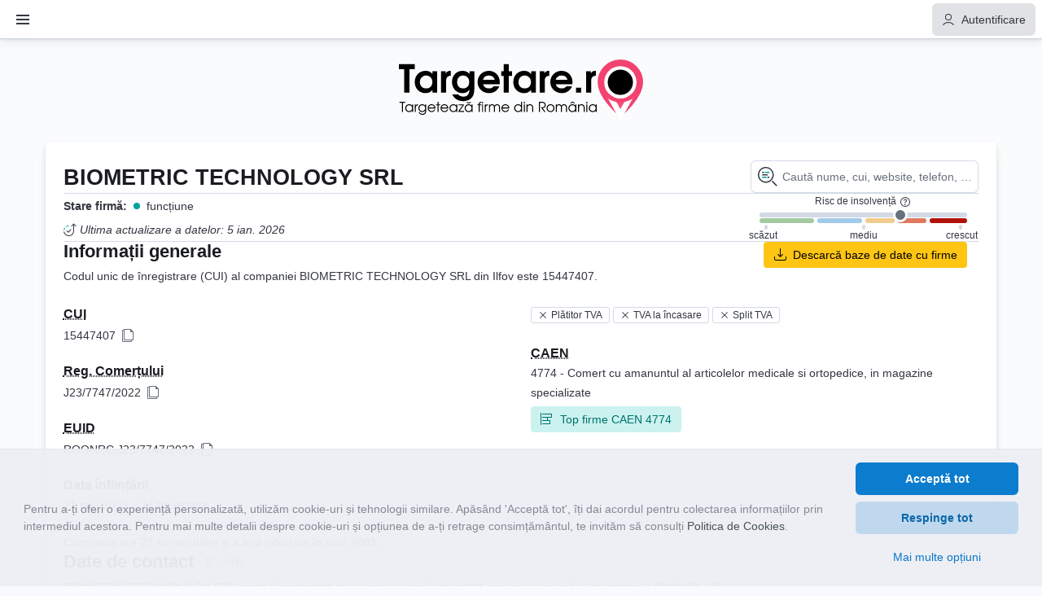

--- FILE ---
content_type: text/html; charset=utf-8
request_url: https://targetare.ro/15447407/biometric-technology-srl
body_size: 17814
content:
<!DOCTYPE html><html lang="ro-RO"><head><meta charSet="utf-8"/><meta name="viewport" content="width=device-width"/><link rel="preload" as="image" imagesrcset="/logo/targetare.svg 1x, /logo/targetare.svg 2x"/><title>BIOMETRIC TECHNOLOGY SRL din Branesti - CUI 15447407</title><meta name="description" content="Date firmă BIOMETRIC TECHNOLOGY SRL (CUI 15447407) din Branesti, județul Ilfov. Vezi adresa firmei, bilanț, date de contact, email, telefon, date financiare, dosare în instanță."/><meta name="robots" content="index, follow"/><link rel="canonical" href="https://targetare.ro/15447407/biometric-technology-srl"/><meta property="og:locale" content="ro_RO"/><meta property="og:type" content="website"/><meta property="og:title" content="BIOMETRIC TECHNOLOGY SRL din Branesti - CUI 15447407"/><meta property="og:description" content="Date firmă BIOMETRIC TECHNOLOGY SRL (CUI 15447407) din Branesti, județul Ilfov. Vezi adresa firmei, bilanț, date de contact, email, telefon, date financiare, dosare în instanță."/><meta property="og:url" content="https://targetare.ro/15447407/biometric-technology-srl"/><meta property="og:site_name" content="Targetare.ro"/><meta property="og:image" content="https://targetare.ro/logo/og-targetare.png"/><meta name="twitter:card" content="summary"/><meta name="next-head-count" content="15"/><link rel="icon" type="image/png" sizes="192x192" href="/favicons/192x192.png"/><link rel="icon" type="image/png" sizes="32x32" href="/favicons/32x32.png"/><link rel="icon" type="image/png" sizes="96x96" href="/favicons/96x96.png"/><link rel="icon" type="image/png" sizes="16x16" href="/favicons/16x16.png"/><link rel="preload" href="/_next/static/css/fe60fa9734468e62.css" as="style"/><link rel="stylesheet" href="/_next/static/css/fe60fa9734468e62.css" data-n-g=""/><noscript data-n-css=""></noscript><script defer="" nomodule="" src="/_next/static/chunks/polyfills-c67a75d1b6f99dc8.js"></script><script defer="" src="/_next/static/chunks/33868.65988f18ffb5bf27.js"></script><script defer="" src="/_next/static/chunks/76787.bc57ac673ce6f749.js"></script><script defer="" src="/_next/static/chunks/92929.1fcf24dba13a9cde.js"></script><script defer="" src="/_next/static/chunks/63671.3e2affbdf761ef8e.js"></script><script defer="" src="/_next/static/chunks/38441-5386b3d9374acfa5.js"></script><script defer="" src="/_next/static/chunks/36160.7860915d7b279702.js"></script><script defer="" src="/_next/static/chunks/11873-9beb13963763bdb3.js"></script><script defer="" src="/_next/static/chunks/8781-19252c3d0815dd0f.js"></script><script defer="" src="/_next/static/chunks/84702.1cf9e6af12807737.js"></script><script defer="" src="/_next/static/chunks/18931.26bb670d04486d21.js"></script><script defer="" src="/_next/static/chunks/29012.52fc2afde7ae28ab.js"></script><script defer="" src="/_next/static/chunks/3486-334af3fb38f5210e.js"></script><script defer="" src="/_next/static/chunks/132.cb6e98b4fec8a82a.js"></script><script defer="" src="/_next/static/chunks/99646.6b9e12931b8ea56e.js"></script><script defer="" src="/_next/static/chunks/59547.4864237311bf3732.js"></script><script defer="" src="/_next/static/chunks/95155.1cc64598bc906a12.js"></script><script defer="" src="/_next/static/chunks/56476.ae9a7482b6d5f57d.js"></script><script defer="" src="/_next/static/chunks/93748.f81d09f29ef5b5d1.js"></script><script defer="" src="/_next/static/chunks/32980.95104d4e7ce838f1.js"></script><script src="/_next/static/chunks/webpack-03ec6ddf75b1eb56.js" defer=""></script><script src="/_next/static/chunks/framework-f8115f7fae64930e.js" defer=""></script><script src="/_next/static/chunks/main-c647f0bc1b679bf7.js" defer=""></script><script src="/_next/static/chunks/pages/_app-10ffe4474ef04761.js" defer=""></script><script src="/_next/static/chunks/41486-3a7c57b0ff43f5ee.js" defer=""></script><script src="/_next/static/chunks/17390-16375d9ba63ed973.js" defer=""></script><script src="/_next/static/chunks/50270-0ed220a53f8aa5a6.js" defer=""></script><script src="/_next/static/chunks/50140-df398aa6f56f856f.js" defer=""></script><script src="/_next/static/chunks/43120-25a949fe90d9f496.js" defer=""></script><script src="/_next/static/chunks/87515-28028f728cae2e6f.js" defer=""></script><script src="/_next/static/chunks/6812-a839d5208c63f29d.js" defer=""></script><script src="/_next/static/chunks/62266-240085d4f88aad9d.js" defer=""></script><script src="/_next/static/chunks/30676-3aa6b5bcad9a2474.js" defer=""></script><script src="/_next/static/chunks/pages/%5BtaxId%5D/%5BcompanyName%5D-46eaf7282fb3e6c5.js" defer=""></script><script src="/_next/static/_kztBTTD1AOkG0x-vExJH/_buildManifest.js" defer=""></script><script src="/_next/static/_kztBTTD1AOkG0x-vExJH/_ssgManifest.js" defer=""></script></head><body><div id="__next" data-reactroot=""><style>
      #nprogress {
        pointer-events: none;
      }
      #nprogress .bar {
        background: #07C;
        position: fixed;
        z-index: 9999;
        top: 0;
        left: 0;
        width: 100%;
        height: 3px;
      }
      #nprogress .peg {
        display: block;
        position: absolute;
        right: 0px;
        width: 100px;
        height: 100%;
        box-shadow: 0 0 10px #07C, 0 0 5px #07C;
        opacity: 1;
        -webkit-transform: rotate(3deg) translate(0px, -4px);
        -ms-transform: rotate(3deg) translate(0px, -4px);
        transform: rotate(3deg) translate(0px, -4px);
      }
      #nprogress .spinner {
        display: block;
        position: fixed;
        z-index: 1031;
        top: 15px;
        right: 15px;
      }
      #nprogress .spinner-icon {
        width: 18px;
        height: 18px;
        box-sizing: border-box;
        border: solid 2px transparent;
        border-top-color: #07C;
        border-left-color: #07C;
        border-radius: 50%;
        -webkit-animation: nprogresss-spinner 400ms linear infinite;
        animation: nprogress-spinner 400ms linear infinite;
      }
      .nprogress-custom-parent {
        overflow: hidden;
        position: relative;
      }
      .nprogress-custom-parent #nprogress .spinner,
      .nprogress-custom-parent #nprogress .bar {
        position: absolute;
      }
      @-webkit-keyframes nprogress-spinner {
        0% {
          -webkit-transform: rotate(0deg);
        }
        100% {
          -webkit-transform: rotate(360deg);
        }
      }
      @keyframes nprogress-spinner {
        0% {
          transform: rotate(0deg);
        }
        100% {
          transform: rotate(360deg);
        }
      }
    </style><style data-emotion="css-global 10recp8-styles">*,*:before,*:after{box-sizing:border-box;}html,body,div,span,applet,object,iframe,h1,h2,h3,h4,h5,h6,p,blockquote,pre,a,abbr,acronym,address,big,cite,code,del,dfn,em,img,ins,kbd,q,s,samp,small,strike,strong,sub,sup,tt,var,b,u,i,center,dl,dt,dd,ol,ul,li,fieldset,form,label,legend,table,caption,tbody,tfoot,thead,tr,th,td,article,aside,canvas,details,embed,figure,figcaption,footer,header,hgroup,menu,nav,output,ruby,section,summary,time,mark,audio,video{margin:0;padding:0;border:none;vertical-align:baseline;}h1,h2,h3,h4,h5,h6,p{font-family:inherit;font-weight:inherit;font-size:inherit;}article,aside,details,figcaption,figure,footer,header,hgroup,menu,nav,section{display:block;}a[href],button,[role='button']{cursor:pointer;}button{background:none;border:none;padding:0;margin:0;color:inherit;border-radius:0;font-size:inherit;}input{margin:0;padding:0;}input:disabled{opacity:1;}ol,ul{list-style:none;}blockquote,q{quotes:none;}blockquote:before,blockquote:after,q:before,q:after{content:'';}table{border-collapse:collapse;border-spacing:0;}hr{margin:0;}fieldset{min-inline-size:auto;}svg text{letter-spacing:normal!important;}html{scrollbar-width:auto;scrollbar-color:rgba(105,112,125,0.5) #f1f3f5;font-family:'Inter',BlinkMacSystemFont,Helvetica,Arial,sans-serif;font-size:14px;line-height:1.1428571428571428;font-weight:400;-webkit-text-size-adjust:100%;-moz-text-size-adjust:100%;-ms-text-size-adjust:100%;text-size-adjust:100%;font-kerning:normal;height:100%;background-color:#f8fafd;color:#343741;}html::-webkit-scrollbar{width:16px;height:16px;}html::-webkit-scrollbar-thumb{background-color:rgba(105,112,125,0.5);-webkit-background-clip:content-box;background-clip:content-box;border-radius:16px;border:4px solid #f1f3f5;}html::-webkit-scrollbar-corner,html::-webkit-scrollbar-track{background-color:#f1f3f5;}code,pre,kbd,samp{font-family:'Roboto Mono',Menlo,Courier,monospace;}input,textarea,select{font-family:'Inter',BlinkMacSystemFont,Helvetica,Arial,sans-serif;font-size:14px;line-height:1.1428571428571428;font-weight:400;}button{font-family:'Inter',BlinkMacSystemFont,Helvetica,Arial,sans-serif;}em{font-style:italic;}strong{font-weight:700;}*:focus{outline:2px solid currentColor;outline-offset:calc(2px / -2);}*:focus:focus-visible{outline-style:auto;}*:focus:not(:focus-visible){outline:none;}::selection{background:rgba(0,119,204,0.1);}a{color:#006bb8;}a,a:hover,a:focus{-webkit-text-decoration:none;text-decoration:none;}</style><style data-emotion="css 12u4wps">.css-12u4wps{height:48px;display:-webkit-box;display:-webkit-flex;display:-ms-flexbox;display:flex;}</style><span class="css-12u4wps"></span><div class="euiHeader euiHeader--default euiHeader--fixed"><div class="euiHeaderSection euiHeaderSection--dontGrow euiHeaderSection--left"><div class="euiHeaderSectionItem euiHeaderSectionItem--borderRight"><style data-emotion="css 1tyh5k8">.css-1tyh5k8{min-width:40px;}</style><button class="euiButtonEmpty euiButtonEmpty--text euiHeaderSectionItemButton css-1tyh5k8" type="button" aria-label="Buton Meniu"><span class="euiButtonContent euiButtonEmpty__content"><span class="euiButtonEmpty__text"><span class="euiHeaderSectionItemButton__content"><svg xmlns="http://www.w3.org/2000/svg" width="16" height="16" viewBox="0 0 16 16" aria-labelledby="i67593c30-f685-11f0-a7e6-9dad8d36ecf0" class="euiIcon euiIcon--medium" focusable="false" role="img" aria-hidden="true"></svg></span></span></span></button></div></div><div class="euiHeaderSection euiHeaderSection--dontGrow euiHeaderSection--left"><div class="euiHeaderSectionItem euiHeaderSectionItem--borderLeft"></div></div></div><style data-emotion="css g93gkk">.css-g93gkk{top:48px;position:fixed;inset-inline:0px;inset-block:48px 0px;display:-webkit-box;display:-webkit-flex;display:-ms-flexbox;display:flex;background:rgba(0, 0, 0, 0.35);z-index:1000;opacity:0;pointer-events:none;-webkit-transition:opacity 250ms cubic-bezier(0.694, 0.0482, 0.335, 1);transition:opacity 250ms cubic-bezier(0.694, 0.0482, 0.335, 1);}</style><div class="css-g93gkk"><style data-emotion="css 14qbbmc">.css-14qbbmc{position:fixed;top:48px;height:calc(100% - 48px);z-index:6000!important;background:white;inline-size:300px;-webkit-transition:left 250ms cubic-bezier(0.694, 0.0482, 0.335, 1);transition:left 250ms cubic-bezier(0.694, 0.0482, 0.335, 1);left:-320px;box-shadow:rgb(0 0 0 / 13%) 0px 2.7px 9px,rgb(0 0 0 / 9%) 0px 9.4px 24px,rgb(0 0 0 / 8%) 0px 21.8px 43px;}</style><nav class="css-14qbbmc"><style data-emotion="css wovc02">.css-wovc02{position:absolute;right:-40px;top:15px;box-shadow:rgb(0 0 0 / 13%) 0px 2.7px 9px,rgb(0 0 0 / 9%) 0px 9.4px 24px,rgb(0 0 0 / 8%) 0px 21.8px 43px!important;}</style><button class="euiButtonIcon euiButtonIcon--text euiButtonIcon--fill euiButtonIcon--xSmall css-wovc02" type="button" aria-label="Inchide meniu"><svg xmlns="http://www.w3.org/2000/svg" width="16" height="16" viewBox="0 0 16 16" class="euiIcon euiIcon--medium euiIcon--inherit euiButtonIcon__icon" focusable="false" role="img" aria-hidden="true"></svg></button><style data-emotion="css or6tek">.css-or6tek{height:100%;}</style><div class="euiFlexGroup euiFlexGroup--directionColumn css-or6tek"><style data-emotion="css 1e5uvoh">.css-1e5uvoh{padding:12px;background-color:#e6ebed;}</style><div class="euiFlexItem euiFlexItem--flexGrowZero css-1e5uvoh"><style data-emotion="css e7xj4">.css-e7xj4{height:40px;}</style><div style="position:relative" class="css-e7xj4"><style data-emotion="css 1mwiejk">.css-1mwiejk .euiComboBoxPlaceholder{padding-right:0;width:calc(100% - 43px);}.css-1mwiejk .euiComboBox__inputWrap{background-color:white;box-shadow:0 0 transparent,inset 0 0 0 1px #d3dae6;padding-left:35px!important;}.css-1mwiejk .euiComboBox__input{width:100%!important;}.css-1mwiejk .euiComboBox__input input{width:100%!important;max-width:100%!important;}</style><div class="euiComboBox css-1mwiejk"><div class="euiFormControlLayout"><div class="euiFormControlLayout__childrenWrapper"><div class="euiComboBox__inputWrap" data-test-subj="comboBoxInput" tabindex="-1"><p class="euiComboBoxPlaceholder">Caută nume, cui, website, telefon, etc.</p><div class="euiComboBox__input" style="font-size:14px;display:inline-block"><input aria-autocomplete="list" aria-controls="" aria-expanded="false" data-test-subj="comboBoxSearchInput" id="i67593c31-f685-11f0-a7e6-9dad8d36ecf0__eui-combobox-id" role="combobox" style="box-sizing:content-box;width:1px" value=""/><div style="position:absolute;top:0;left:0;visibility:hidden;height:0;overflow:scroll;white-space:pre"></div></div></div></div></div></div><svg xmlns="http://www.w3.org/2000/svg" width="16" height="16" viewBox="0 0 16 16" class="euiIcon euiIcon--large euiIcon--app" style="position:absolute;top:50%;left:9px;transform:translateY(-50%)" focusable="false" role="img" aria-hidden="true"></svg></div></div><div class="euiFlexItem euiFlexItem--flexGrowZero eui-yScroll"><div id="i67593c33-f685-11f0-a7e6-9dad8d36ecf0" class="euiCollapsibleNavGroup euiCollapsibleNavGroup--withHeading"><div class="euiCollapsibleNavGroup__heading"><div class="euiFlexGroup euiFlexGroup--gutterMedium euiFlexGroup--alignItemsCenter euiFlexGroup--directionRow"><div class="euiFlexItem"><style data-emotion="css 1po7voc-euiTitle-xxs">.css-1po7voc-euiTitle-xxs{overflow-wrap:break-word!important;word-wrap:break-word!important;word-break:break-word;font-size:1.0000rem;line-height:1.4286rem;font-weight:700;color:#1a1c21;}.css-1po7voc-euiTitle-xxs+.css-1po7voc-euiTitle-xxs{margin-top:24px;}</style><h3 id="i67593c33-f685-11f0-a7e6-9dad8d36ecf0__title" class="euiTitle euiCollapsibleNavGroup__title css-1po7voc-euiTitle-xxs">Servicii</h3></div></div></div><div class="euiCollapsibleNavGroup__children"><ul class="euiListGroup" style="max-width:none"><li class="euiListGroupItem euiListGroupItem--small euiListGroupItem--text euiListGroupItem-isClickable"><a class="euiListGroupItem__button" href="/baza-de-date-firme" rel="noreferrer"><svg xmlns="http://www.w3.org/2000/svg" width="16" height="16" viewBox="0 0 16 16" class="euiIcon euiIcon--medium euiIcon--inherit euiListGroupItem__icon" focusable="false" role="img" aria-hidden="true"></svg><span class="euiListGroupItem__label" title="Bază de date cu firme">Bază de date cu firme</span></a></li><li class="euiListGroupItem euiListGroupItem--small euiListGroupItem--text euiListGroupItem-isClickable"><a class="euiListGroupItem__button" href="/api-date-firme" rel="noreferrer"><svg xmlns="http://www.w3.org/2000/svg" width="16" height="16" viewBox="0 0 16 16" class="euiIcon euiIcon--medium euiIcon--inherit euiListGroupItem__icon" focusable="false" role="img" aria-hidden="true"></svg><span class="euiListGroupItem__label" title="API date firme">API date firme</span></a></li><li class="euiListGroupItem euiListGroupItem--small euiListGroupItem--text euiListGroupItem-isClickable"><a class="euiListGroupItem__button" href="/date-contact-firme" rel="noreferrer"><svg xmlns="http://www.w3.org/2000/svg" width="16" height="16" viewBox="0 0 16 16" class="euiIcon euiIcon--medium euiIcon--inherit euiListGroupItem__icon" focusable="false" role="img" aria-hidden="true"></svg><span class="euiListGroupItem__label" title="Contacte nelimitate">Contacte nelimitate</span></a></li><li class="euiListGroupItem euiListGroupItem--small euiListGroupItem--text euiListGroupItem-isClickable"><a class="euiListGroupItem__button" href="/istoric-actionariat" rel="noreferrer"><svg xmlns="http://www.w3.org/2000/svg" width="16" height="16" viewBox="0 0 16 16" class="euiIcon euiIcon--medium euiIcon--inherit euiListGroupItem__icon" focusable="false" role="img" aria-hidden="true"></svg><span class="euiListGroupItem__label" title="Istoric acționariat">Istoric acționariat</span></a></li></ul></div></div><div id="i67596341-f685-11f0-a7e6-9dad8d36ecf0" class="euiCollapsibleNavGroup euiCollapsibleNavGroup--withHeading"><div class="euiCollapsibleNavGroup__heading"><div class="euiFlexGroup euiFlexGroup--gutterMedium euiFlexGroup--alignItemsCenter euiFlexGroup--directionRow"><div class="euiFlexItem"><h3 id="i67596341-f685-11f0-a7e6-9dad8d36ecf0__title" class="euiTitle euiCollapsibleNavGroup__title css-1po7voc-euiTitle-xxs">Caută firme</h3></div></div></div><div class="euiCollapsibleNavGroup__children"><ul class="euiListGroup" style="max-width:none"><li class="euiListGroupItem euiListGroupItem--small euiListGroupItem--text euiListGroupItem-isClickable"><a class="euiListGroupItem__button" href="/cauta-firme" rel="noreferrer"><svg xmlns="http://www.w3.org/2000/svg" width="16" height="16" viewBox="0 0 16 16" class="euiIcon euiIcon--medium euiIcon--inherit euiListGroupItem__icon" focusable="false" role="img" aria-hidden="true"></svg><span class="euiListGroupItem__label" title="Firme după CAEN, Județ, Profit, etc.">Firme după CAEN, Județ, Profit, etc.</span></a></li><li class="euiListGroupItem euiListGroupItem--small euiListGroupItem--text euiListGroupItem-isClickable"><a class="euiListGroupItem__button" href="/cauta-firme?state=eyJxdWVyeSI6IiIsImZpbHRlcnMiOlt7ImlkZW50aWZpZXIiOiJzdGF0dXMiLCJ2YWx1ZSI6ImZ1bmN0aXVuZSJ9LHsiaWRlbnRpZmllciI6Imhhc1Bob25lIiwidmFsdWUiOiJkYSJ9XSwicGFnZSI6eyJzaXplIjoxMCwiZnJvbSI6MH0sInNvcnRCeSI6IiJ9" rel="noreferrer"><svg xmlns="http://www.w3.org/2000/svg" width="16" height="16" viewBox="0 0 16 16" class="euiIcon euiIcon--medium euiIcon--inherit euiListGroupItem__icon" focusable="false" role="img" aria-hidden="true"></svg><span class="euiListGroupItem__label" title="Firme cu număr de telefon">Firme cu număr de telefon</span></a></li><li class="euiListGroupItem euiListGroupItem--small euiListGroupItem--text euiListGroupItem-isClickable"><a class="euiListGroupItem__button" href="/cauta-firme?state=eyJxdWVyeSI6IiIsImZpbHRlcnMiOlt7ImlkZW50aWZpZXIiOiJoYXNFbWFpbCIsInZhbHVlIjoiZGEifSx7ImlkZW50aWZpZXIiOiJzdGF0dXMiLCJ2YWx1ZSI6ImZ1bmN0aXVuZSJ9XSwicGFnZSI6eyJzaXplIjoxMCwiZnJvbSI6MH0sInNvcnRCeSI6IiJ9" rel="noreferrer"><svg xmlns="http://www.w3.org/2000/svg" width="16" height="16" viewBox="0 0 16 16" class="euiIcon euiIcon--medium euiIcon--inherit euiListGroupItem__icon" focusable="false" role="img" aria-hidden="true"></svg><span class="euiListGroupItem__label" title="Firme cu adresă de email">Firme cu adresă de email</span></a></li></ul></div></div><div id="i67596343-f685-11f0-a7e6-9dad8d36ecf0" class="euiCollapsibleNavGroup euiCollapsibleNavGroup--withHeading"><div class="euiCollapsibleNavGroup__heading"><div class="euiFlexGroup euiFlexGroup--gutterMedium euiFlexGroup--alignItemsCenter euiFlexGroup--directionRow"><div class="euiFlexItem"><h3 id="i67596343-f685-11f0-a7e6-9dad8d36ecf0__title" class="euiTitle euiCollapsibleNavGroup__title css-1po7voc-euiTitle-xxs">Liste cu firme</h3></div></div></div><div class="euiCollapsibleNavGroup__children"><ul class="euiListGroup" style="max-width:none"><li class="euiListGroupItem euiListGroupItem--small euiListGroupItem--text euiListGroupItem-isClickable"><a class="euiListGroupItem__button" href="/top-industrii-dupa-cod-caen" rel="noreferrer"><svg xmlns="http://www.w3.org/2000/svg" width="16" height="16" viewBox="0 0 16 16" class="euiIcon euiIcon--medium euiIcon--inherit euiListGroupItem__icon" focusable="false" role="img" aria-hidden="true"></svg><span class="euiListGroupItem__label" title="Top Industrii România">Top Industrii România</span></a></li><li class="euiListGroupItem euiListGroupItem--small euiListGroupItem--text euiListGroupItem-isClickable"><a class="euiListGroupItem__button" href="/top-firme-pe-judete" rel="noreferrer"><svg xmlns="http://www.w3.org/2000/svg" width="16" height="16" viewBox="0 0 16 16" class="euiIcon euiIcon--medium euiIcon--inherit euiListGroupItem__icon" focusable="false" role="img" aria-hidden="true"></svg><span class="euiListGroupItem__label" title="Top firme pe județe">Top firme pe județe</span></a></li><li class="euiListGroupItem euiListGroupItem--small euiListGroupItem--text euiListGroupItem-isClickable"><a class="euiListGroupItem__button" href="/top-firme-pe-categorii" rel="noreferrer"><svg xmlns="http://www.w3.org/2000/svg" width="16" height="16" viewBox="0 0 16 16" class="euiIcon euiIcon--medium euiIcon--inherit euiListGroupItem__icon" focusable="false" role="img" aria-hidden="true"></svg><span class="euiListGroupItem__label" title="Top firme pe categorii">Top firme pe categorii</span></a></li><li class="euiListGroupItem euiListGroupItem--small euiListGroupItem--text euiListGroupItem-isClickable"><a class="euiListGroupItem__button" href="/lista-firme-nou-infiintate" rel="noreferrer"><svg xmlns="http://www.w3.org/2000/svg" width="16" height="16" viewBox="0 0 16 16" class="euiIcon euiIcon--medium euiIcon--inherit euiListGroupItem__icon" focusable="false" role="img" aria-hidden="true"></svg><span class="euiListGroupItem__label" title="Firme nou înființate">Firme nou înființate</span></a></li></ul></div></div><div id="i67596345-f685-11f0-a7e6-9dad8d36ecf0" class="euiCollapsibleNavGroup euiCollapsibleNavGroup--withHeading"><div class="euiCollapsibleNavGroup__heading"><div class="euiFlexGroup euiFlexGroup--gutterMedium euiFlexGroup--alignItemsCenter euiFlexGroup--directionRow"><div class="euiFlexItem"><h3 id="i67596345-f685-11f0-a7e6-9dad8d36ecf0__title" class="euiTitle euiCollapsibleNavGroup__title css-1po7voc-euiTitle-xxs">Aplicații utile</h3></div></div></div><div class="euiCollapsibleNavGroup__children"><ul class="euiListGroup" style="max-width:none"><li class="euiListGroupItem euiListGroupItem--small euiListGroupItem--text euiListGroupItem-isClickable"><a class="euiListGroupItem__button" href="/aplicatii-liste-online" rel="noreferrer"><svg xmlns="http://www.w3.org/2000/svg" width="16" height="16" viewBox="0 0 16 16" class="euiIcon euiIcon--medium euiIcon--inherit euiListGroupItem__icon" focusable="false" role="img" aria-hidden="true"></svg><span class="euiListGroupItem__label" title="Operații cu liste">Operații cu liste</span></a></li><li class="euiListGroupItem euiListGroupItem--small euiListGroupItem--text euiListGroupItem-isClickable"><a class="euiListGroupItem__button" href="/blog" rel="noreferrer"><svg xmlns="http://www.w3.org/2000/svg" width="16" height="16" viewBox="0 0 16 16" class="euiIcon euiIcon--medium euiIcon--inherit euiListGroupItem__icon" focusable="false" role="img" aria-hidden="true"></svg><span class="euiListGroupItem__label" title="Blog">Blog</span></a></li></ul></div></div></div><div class="euiFlexItem euiFlexItem--flexGrowZero"><span></span><div id="i67598a51-f685-11f0-a7e6-9dad8d36ecf0" class="euiCollapsibleNavGroup"><div class="euiCollapsibleNavGroup__children"><a class="euiButton euiButton--primary euiButton--fill euiButton--fullWidth" href="/contact" rel="noreferrer"><span class="euiButtonContent euiButton__content"><svg xmlns="http://www.w3.org/2000/svg" width="16" height="16" viewBox="0 0 16 16" class="euiIcon euiIcon--medium euiIcon--inherit euiButtonContent__icon" focusable="false" role="img" aria-hidden="true"></svg><span class="euiButton__text">Dorești o ofertă personalizată?</span></span></a></div></div></div></div></nav></div><style data-emotion="css 1xa4wbq">@media (max-width: 991px){.css-1xa4wbq{padding:0;}}</style><div class="euiPage euiPage--paddingMedium euiPage--grow css-1xa4wbq" style="flex-direction:column;max-width:1200px;margin:0 auto"><style data-emotion="css i9d8ky">.css-i9d8ky{text-align:center;padding:10px;}@media (max-width: 991px){.css-i9d8ky{padding:20px;}}</style><div class="css-i9d8ky"><style data-emotion="css 5yhjpz">.css-5yhjpz{height:75px;display:-webkit-box;display:-webkit-flex;display:-ms-flexbox;display:flex;-webkit-align-items:center;-webkit-box-align:center;-ms-flex-align:center;align-items:center;-webkit-box-pack:center;-ms-flex-pack:center;-webkit-justify-content:center;justify-content:center;}</style><div class="css-5yhjpz"><a title="Targetare.ro" href="/"><span style="box-sizing:border-box;display:inline-block;overflow:hidden;width:initial;height:initial;background:none;opacity:1;border:0;margin:0;padding:0;position:relative;max-width:100%"><span style="box-sizing:border-box;display:block;width:initial;height:initial;background:none;opacity:1;border:0;margin:0;padding:0;max-width:100%"><img style="display:block;max-width:100%;width:initial;height:initial;background:none;opacity:1;border:0;margin:0;padding:0" alt="" aria-hidden="true" src="data:image/svg+xml,%3csvg%20xmlns=%27http://www.w3.org/2000/svg%27%20version=%271.1%27%20width=%27300%27%20height=%2775%27/%3e"/></span><img alt="Targetare.ro" title="Targetare.ro" srcSet="/logo/targetare.svg 1x, /logo/targetare.svg 2x" src="/logo/targetare.svg" decoding="async" data-nimg="intrinsic" style="position:absolute;top:0;left:0;bottom:0;right:0;box-sizing:border-box;padding:0;border:none;margin:auto;display:block;width:0;height:0;min-width:100%;max-width:100%;min-height:100%;max-height:100%"/></span></a></div></div><div style="width:100%;max-width:300px;margin:0 auto" class="eui-showFor--xs eui-showFor--s"><style data-emotion="css e7xj4">.css-e7xj4{height:40px;}</style><div style="position:relative" class="css-e7xj4"><style data-emotion="css 1mwiejk">.css-1mwiejk .euiComboBoxPlaceholder{padding-right:0;width:calc(100% - 43px);}.css-1mwiejk .euiComboBox__inputWrap{background-color:white;box-shadow:0 0 transparent,inset 0 0 0 1px #d3dae6;padding-left:35px!important;}.css-1mwiejk .euiComboBox__input{width:100%!important;}.css-1mwiejk .euiComboBox__input input{width:100%!important;max-width:100%!important;}</style><div class="euiComboBox css-1mwiejk"><div class="euiFormControlLayout"><div class="euiFormControlLayout__childrenWrapper"><div class="euiComboBox__inputWrap" data-test-subj="comboBoxInput" tabindex="-1"><p class="euiComboBoxPlaceholder">Caută nume, cui, website, telefon, etc.</p><div class="euiComboBox__input" style="font-size:14px;display:inline-block"><input aria-autocomplete="list" aria-controls="" aria-expanded="false" data-test-subj="comboBoxSearchInput" id="i6759ff80-f685-11f0-a7e6-9dad8d36ecf0__eui-combobox-id" role="combobox" style="box-sizing:content-box;width:1px" value=""/><div style="position:absolute;top:0;left:0;visibility:hidden;height:0;overflow:scroll;white-space:pre"></div></div></div></div></div></div><svg xmlns="http://www.w3.org/2000/svg" width="16" height="16" viewBox="0 0 16 16" class="euiIcon euiIcon--large euiIcon--app" style="position:absolute;top:50%;left:9px;transform:translateY(-50%)" focusable="false" role="img" aria-hidden="true"></svg></div></div><style data-emotion="css 1fqxm0x-euiPanel-grow-none-l-plain-hasShadow">.css-1fqxm0x-euiPanel-grow-none-l-plain-hasShadow{-webkit-box-flex:0;-webkit-flex-grow:0;-ms-flex-positive:0;flex-grow:0;-webkit-box-flex:1;-webkit-flex-grow:1;-ms-flex-positive:1;flex-grow:1;padding:24px;background-color:#FFF;box-shadow:0 .9px 4px -1px rgba(0,0,0,0.08),0 2.6px 8px -1px rgba(0,0,0,0.06),0 5.7px 12px -1px rgba(0,0,0,0.05),0 15px 15px -1px rgba(0,0,0,0.04);}</style><div class="euiPanel euiPanel--plain euiPanel--paddingLarge euiPageBody euiPageBody--borderRadiusNone euiPageBody--paddingLarge css-1fqxm0x-euiPanel-grow-none-l-plain-hasShadow" style="padding:23px calc(13px + 0.7vw);margin-top:15px"><div class="euiFlexGroup euiFlexGroup--alignItemsCenter euiFlexGroup--justifyContentSpaceBetween euiFlexGroup--directionRow euiFlexGroup--responsive eui-hideFor--xs eui-hideFor--s"><div class="euiFlexItem"><style data-emotion="css 1w464ad-euiTitle-m">.css-1w464ad-euiTitle-m{overflow-wrap:break-word!important;word-wrap:break-word!important;word-break:break-word;font-size:1.9286rem;line-height:2.2857rem;font-weight:700;color:#1a1c21;}.css-1w464ad-euiTitle-m+.css-1w464ad-euiTitle-m{margin-top:24px;}</style><h1 style="padding-top:3px" class="euiTitle css-1w464ad-euiTitle-m">BIOMETRIC TECHNOLOGY SRL</h1></div><div class="euiFlexItem euiFlexItem--flexGrowZero"><div style="width:280px;margin-left:20px"><div style="position:relative" class="css-e7xj4"><div class="euiComboBox css-1mwiejk"><div class="euiFormControlLayout"><div class="euiFormControlLayout__childrenWrapper"><div class="euiComboBox__inputWrap" data-test-subj="comboBoxInput" tabindex="-1"><p class="euiComboBoxPlaceholder">Caută nume, cui, website, telefon, etc.</p><div class="euiComboBox__input" style="font-size:14px;display:inline-block"><input aria-autocomplete="list" aria-controls="" aria-expanded="false" data-test-subj="comboBoxSearchInput" id="i675a2690-f685-11f0-a7e6-9dad8d36ecf0__eui-combobox-id" role="combobox" style="box-sizing:content-box;width:1px" value=""/><div style="position:absolute;top:0;left:0;visibility:hidden;height:0;overflow:scroll;white-space:pre"></div></div></div></div></div></div><svg xmlns="http://www.w3.org/2000/svg" width="16" height="16" viewBox="0 0 16 16" class="euiIcon euiIcon--large euiIcon--app" style="position:absolute;top:50%;left:9px;transform:translateY(-50%)" focusable="false" role="img" aria-hidden="true"></svg></div></div></div></div><h1 style="padding-top:3px" class="euiTitle eui-showFor--xs eui-showFor--s css-1w464ad-euiTitle-m">BIOMETRIC TECHNOLOGY SRL</h1><style data-emotion="css taya51-euiHorizontalRule-full-l">.css-taya51-euiHorizontalRule-full-l{border:none;block-size:1px;background-color:#D3DAE6;-webkit-flex-shrink:0;-ms-flex-negative:0;flex-shrink:0;-webkit-box-flex:0;-webkit-flex-grow:0;-ms-flex-positive:0;flex-grow:0;inline-size:100%;margin-block:24px;}</style><hr class="euiHorizontalRule euiHorizontalRule--full euiHorizontalRule--marginLarge css-taya51-euiHorizontalRule-full-l"/><div class="euiFlexGroup euiFlexGroup--gutterLarge euiFlexGroup--alignItemsCenter euiFlexGroup--justifyContentSpaceBetween euiFlexGroup--directionRow euiFlexGroup--responsive"><div class="euiFlexItem"><div class="euiText euiText--small"><b>Stare firmă:</b> <style data-emotion="css qn8ayk-euiHealth-s">.css-qn8ayk-euiHealth-s{display:inline-block;font-size:1.0000rem;line-height:1.4286rem;}</style><div class="euiHealth css-qn8ayk-euiHealth-s" style="bottom:-3px;position:relative"><div class="euiFlexGroup euiFlexGroup--gutterExtraSmall euiFlexGroup--alignItemsCenter euiFlexGroup--directionRow"><div class="euiFlexItem euiFlexItem--flexGrowZero"><svg xmlns="http://www.w3.org/2000/svg" width="16" height="16" viewBox="0 0 16 16" class="euiIcon euiIcon--medium euiIcon--success" focusable="false" role="img" aria-hidden="true"></svg></div><div class="euiFlexItem euiFlexItem--flexGrowZero"></div></div></div>funcțiune</div><div class="euiText euiText--small"><style data-emotion="css 78drzl-euiSpacer-s">.css-78drzl-euiSpacer-s{-webkit-flex-shrink:0;-ms-flex-negative:0;flex-shrink:0;block-size:8px;}</style><div class="euiSpacer euiSpacer--s css-78drzl-euiSpacer-s"></div><i><svg xmlns="http://www.w3.org/2000/svg" width="16" height="16" viewBox="0 0 16 16" class="euiIcon euiIcon--medium euiIcon--app" style="top:-1px;position:relative" focusable="false" role="img" aria-hidden="true"></svg> <!-- -->Ultima actualizare a datelor: <!-- -->6 ian. 2026<!-- --> </i></div></div><div class="euiFlexItem euiFlexItem--flexGrowZero" style="min-width:283px;text-align:center"><style data-emotion="css gs0qqz">.css-gs0qqz{height:58px;}</style><div class="css-gs0qqz"><div class="euiText euiText--extraSmall">Risc de insolvență<!-- --> <span class="euiToolTipAnchor"><svg xmlns="http://www.w3.org/2000/svg" width="16" height="16" viewBox="0 0 16 16" class="euiIcon euiIcon--medium" tabindex="0" focusable="true" role="img" aria-label="Info" aria-hidden="true"></svg></span></div><style data-emotion="css 12s6huv">.css-12s6huv{pointer-events:none;max-width:100%;}</style><div class="euiRangeWrapper euiRange css-12s6huv"><div class="euiRangeTrack euiRangeTrack--hasLevels euiRangeTrack--hasTicks" aria-hidden="false"><div class="euiRangeLevels euiRangeLevels--hasTicks"><span style="left:calc(0% + 0px);right:calc(100% - 0px);background-color:#a2cb9f" class="euiRangeLevel euiRangeLevel--customColor" data-test-subj="customColorLevel"></span><span style="left:calc(0% + 0px);right:calc(100% - 0px);background-color:#a1cbea" class="euiRangeLevel euiRangeLevel--customColor"></span><span style="left:calc(0% + 0px);right:calc(100% - 0px);background-color:#f2cc8f" class="euiRangeLevel euiRangeLevel--customColor"></span><span style="left:calc(0% + 0px);right:calc(100% - 0px);background-color:#e07a5f" class="euiRangeLevel euiRangeLevel--customColor"></span><span style="left:calc(0% + 0px);right:calc(100% - 0px);background-color:#b1130a" class="euiRangeLevel euiRangeLevel--customColor"></span></div><div class="euiRangeTicks euiRangeTicks--isCustom"><button type="button" class="euiRangeTick euiRangeTick--isCustom euiRangeTick--isMin euiRangeTick--hasTickMark" value="0" style="left:calc(NaN% + 0px);margin-left:-1.25em" tabindex="-1" title="scăzut"><span class="euiRangeTick__pseudo" aria-hidden="true" style="margin-left:calc(1.25em + 4px)"></span>scăzut</button><button type="button" class="euiRangeTick euiRangeTick--isCustom" value="50" style="left:calc(-Infinity% + 8px)" tabindex="-1" title="mediu">mediu</button><button type="button" class="euiRangeTick euiRangeTick--isCustom euiRangeTick--isMax euiRangeTick--hasTickMark" value="100" style="right:0%;margin-right:-1.25em" tabindex="-1" title="crescut"><span class="euiRangeTick__pseudo" aria-hidden="true" style="margin-right:calc(1.25em + 4px)"></span>crescut</button></div><input type="range" id="risklevel" class="euiRangeSlider euiRangeSlider--hasTicks" min="0" max="100" step="1" value="69" aria-hidden="false"/></div></div></div></div></div><hr class="euiHorizontalRule euiHorizontalRule--full euiHorizontalRule--marginLarge css-taya51-euiHorizontalRule-full-l"/><div class="euiFlexGroup euiFlexGroup--gutterLarge euiFlexGroup--justifyContentCenter euiFlexGroup--directionRow euiFlexGroup--responsive"><div class="euiFlexItem"><style data-emotion="css 1mr6cet-euiTitle-s">.css-1mr6cet-euiTitle-s{overflow-wrap:break-word!important;word-wrap:break-word!important;word-break:break-word;font-size:1.5714rem;line-height:1.7143rem;font-weight:700;color:#1a1c21;}.css-1mr6cet-euiTitle-s+.css-1mr6cet-euiTitle-s{margin-top:24px;}</style><h2 class="euiTitle css-1mr6cet-euiTitle-s">Informații generale</h2><div class="euiSpacer euiSpacer--s css-78drzl-euiSpacer-s"></div><div class="euiText euiText--small"><p>Codul unic de înregistrare (CUI) al companiei <!-- -->BIOMETRIC TECHNOLOGY SRL<!-- --> <!-- -->din <!-- -->Ilfov<!-- --> este <!-- -->15447407<!-- -->.</p></div></div><div class="euiFlexItem euiFlexItem--flexGrowZero" style="max-width:330px"><a class="euiButton euiButton--warning euiButton--small euiButton--fill" style="margin:0 14px" href="/cauta-firme?state=eyJxdWVyeSI6IiIsImZpbHRlcnMiOlt7ImlkZW50aWZpZXIiOiJzdGF0dXMiLCJ2YWx1ZSI6ImZ1bmN0aXVuZSJ9LHsiaWRlbnRpZmllciI6Imhhc1Bob25lIiwidmFsdWUiOiJkYSJ9XSwicGFnZSI6eyJzaXplIjoxMCwiZnJvbSI6MH0sInNvcnRCeSI6IiJ9" rel="noreferrer"><span class="euiButtonContent euiButton__content"><svg xmlns="http://www.w3.org/2000/svg" width="16" height="16" viewBox="0 0 16 16" class="euiIcon euiIcon--medium euiIcon--inherit euiButtonContent__icon" focusable="false" role="img" aria-hidden="true"></svg><span class="euiButton__text">Descarcă baze de date cu firme</span></span></a></div></div><style data-emotion="css p2o3x6-euiSpacer-l">.css-p2o3x6-euiSpacer-l{-webkit-flex-shrink:0;-ms-flex-negative:0;flex-shrink:0;block-size:24px;}</style><div class="euiSpacer euiSpacer--l css-p2o3x6-euiSpacer-l"></div><div class="euiFlexGroup euiFlexGroup--gutterLarge euiFlexGroup--directionRow euiFlexGroup--responsive"><div class="euiFlexItem"><dl class="euiDescriptionList euiDescriptionList--row"><dt class="euiDescriptionList__title"><abbr title="Codul Unic de Înregistrare">CUI</abbr></dt><dd class="euiDescriptionList__description">15447407<span class="euiToolTipAnchor"><style data-emotion="css u8uzb5">.css-u8uzb5{color:#69707d;margin-top:2px;margin-left:3px;margin-right:3px;margin-bottom:4px;}</style><button class="euiButtonIcon euiButtonIcon--text euiButtonIcon--empty euiButtonIcon--xSmall css-u8uzb5" type="button" aria-label="Copiază CUI"><svg xmlns="http://www.w3.org/2000/svg" width="16" height="16" viewBox="0 0 16 16" class="euiIcon euiIcon--medium euiIcon--inherit euiButtonIcon__icon" focusable="false" role="img" aria-hidden="true"></svg></button></span> </dd><dt class="euiDescriptionList__title"><abbr title="Număr de înmatriculare la Registrul Comerțului">Reg. Comerțului</abbr></dt><dd class="euiDescriptionList__description">J23/7747/2022<span class="euiToolTipAnchor"><button class="euiButtonIcon euiButtonIcon--text euiButtonIcon--empty euiButtonIcon--xSmall css-u8uzb5" type="button" aria-label="Copiază Reg. Comerțului"><svg xmlns="http://www.w3.org/2000/svg" width="16" height="16" viewBox="0 0 16 16" class="euiIcon euiIcon--medium euiIcon--inherit euiButtonIcon__icon" focusable="false" role="img" aria-hidden="true"></svg></button></span></dd><dt class="euiDescriptionList__title"><abbr title="European Unique Identifier">EUID</abbr></dt><dd class="euiDescriptionList__description">ROONRC.J23/7747/2022<span class="euiToolTipAnchor"><button class="euiButtonIcon euiButtonIcon--text euiButtonIcon--empty euiButtonIcon--xSmall css-u8uzb5" type="button" aria-label="Copiază EUID"><svg xmlns="http://www.w3.org/2000/svg" width="16" height="16" viewBox="0 0 16 16" class="euiIcon euiIcon--medium euiIcon--inherit euiButtonIcon__icon" focusable="false" role="img" aria-hidden="true"></svg></button></span></dd><dt class="euiDescriptionList__title">Data înființării</dt><dd class="euiDescriptionList__description" style="display:flex;align-items:center">22 mai 2003<span class="euiBadge euiBadge--hollow euiBadge--iconLeft" style="margin-left:8px;border-radius:50px"><span class="euiBadge__content"><span class="euiBadge__text">23 ani vechime</span></span></span></dd></dl></div><div class="euiFlexItem"><dl class="euiDescriptionList euiDescriptionList--row"><dd class="euiDescriptionList__description"><span class="euiBadge euiBadge--hollow euiBadge--iconLeft" style="margin-left:0;margin-right:4px"><span class="euiBadge__content"><span class="euiBadge__text">Plătitor TVA</span><svg xmlns="http://www.w3.org/2000/svg" width="16" height="16" viewBox="0 0 16 16" class="euiIcon euiIcon--small euiIcon--inherit euiBadge__icon" focusable="false" role="img" aria-hidden="true"></svg></span></span><span class="euiBadge euiBadge--hollow euiBadge--iconLeft" style="margin-left:0;margin-right:4px"><span class="euiBadge__content"><span class="euiBadge__text">TVA la încasare</span><svg xmlns="http://www.w3.org/2000/svg" width="16" height="16" viewBox="0 0 16 16" class="euiIcon euiIcon--small euiIcon--inherit euiBadge__icon" focusable="false" role="img" aria-hidden="true"></svg></span></span><span class="euiBadge euiBadge--hollow euiBadge--iconLeft" style="margin-left:0;margin-right:4px"><span class="euiBadge__content"><span class="euiBadge__text">Split TVA</span><svg xmlns="http://www.w3.org/2000/svg" width="16" height="16" viewBox="0 0 16 16" class="euiIcon euiIcon--small euiIcon--inherit euiBadge__icon" focusable="false" role="img" aria-hidden="true"></svg></span></span></dd><div class="euiSpacer euiSpacer--l css-p2o3x6-euiSpacer-l"></div><dt class="euiDescriptionList__title"><abbr title="Clasificarea Activităților din Economia Națională">CAEN</abbr></dt><dd class="euiDescriptionList__description">4774 - Comert cu amanuntul al articolelor medicale si ortopedice, in magazine specializate<div style="margin-top:5px"><a class="euiButton euiButton--success euiButton--small" href="/top-firme-cod-caen/4774/comert-cu-amanuntul-al-articolelor-medicale-si-ortopedice-in-magazine-specializate" rel="noreferrer"><span class="euiButtonContent euiButton__content"><svg xmlns="http://www.w3.org/2000/svg" width="16" height="16" viewBox="0 0 16 16" class="euiIcon euiIcon--medium euiIcon--inherit euiButtonContent__icon" focusable="false" role="img" aria-hidden="true"></svg><span class="euiButton__text">Top firme CAEN <!-- -->4774</span></span></a></div></dd></dl></div></div><div class="euiSpacer euiSpacer--l css-p2o3x6-euiSpacer-l"></div><div class="euiText euiText--small"><p>Compania are <!-- -->23 ani vechime<!-- --> și a fost înființată în anul<!-- --> <!-- -->2003<!-- -->.</p></div><hr class="euiHorizontalRule euiHorizontalRule--full euiHorizontalRule--marginLarge css-taya51-euiHorizontalRule-full-l"/><h2 class="euiTitle css-1mr6cet-euiTitle-s">Date de contact <style data-emotion="css 1ht44eo">.css-1ht44eo .euiButtonEmpty__text{font-size:11px;margin-left:3px;}</style><button class="euiButtonEmpty euiButtonEmpty--success euiButtonEmpty--xSmall css-1ht44eo" type="button"><span class="euiButtonContent euiButtonEmpty__content"><svg xmlns="http://www.w3.org/2000/svg" width="16" height="16" viewBox="0 0 16 16" class="euiIcon euiIcon--small euiIcon--inherit euiButtonContent__icon" focusable="false" role="img" aria-hidden="true"></svg><span class="euiButtonEmpty__text">GDPR</span></span></button></h2><div class="euiSpacer euiSpacer--s css-78drzl-euiSpacer-s"></div><div class="euiText euiText--small"><p>BIOMETRIC TECHNOLOGY SRL<!-- --> poate fi contactată la adresa de email <!-- -->vladg*****.com<!-- --> <!-- -->sau la numărul de telefon <!-- -->+40*****48<!-- -->.<span class="euiToolTipAnchor"><button class="euiButtonIcon euiButtonIcon--text euiButtonIcon--empty euiButtonIcon--xSmall" type="button" aria-label="Arată date de contact" style="margin-left:4px;margin-right:4px;margin-top:-2px"><svg xmlns="http://www.w3.org/2000/svg" width="16" height="16" viewBox="0 0 16 16" class="euiIcon euiIcon--medium euiIcon--inherit euiButtonIcon__icon" focusable="false" role="img" aria-hidden="true"></svg></button></span></p></div><div class="euiSpacer euiSpacer--l css-p2o3x6-euiSpacer-l"></div><div class="euiFlexGroup euiFlexGroup--gutterLarge euiFlexGroup--directionRow euiFlexGroup--responsive"><div class="euiFlexItem"><dl class="euiDescriptionList euiDescriptionList--row"><dt class="euiDescriptionList__title">Telefon</dt><dd class="euiDescriptionList__description">+40*****48<span class="euiToolTipAnchor"><button class="euiButtonIcon euiButtonIcon--text euiButtonIcon--empty euiButtonIcon--xSmall" type="button" aria-label="Arată telefon" style="margin-left:4px;margin-right:4px;margin-top:-2px"><svg xmlns="http://www.w3.org/2000/svg" width="16" height="16" viewBox="0 0 16 16" class="euiIcon euiIcon--medium euiIcon--inherit euiButtonIcon__icon" focusable="false" role="img" aria-hidden="true"></svg></button></span></dd><dt class="euiDescriptionList__title">Email</dt><dd class="euiDescriptionList__description">vladg*****.com, offic*****a.ro, conta*****a.ro<span class="euiToolTipAnchor"><button class="euiButtonIcon euiButtonIcon--text euiButtonIcon--empty euiButtonIcon--xSmall" type="button" aria-label="Arată email" style="margin-left:4px;margin-right:4px;margin-top:-2px"><svg xmlns="http://www.w3.org/2000/svg" width="16" height="16" viewBox="0 0 16 16" class="euiIcon euiIcon--medium euiIcon--inherit euiButtonIcon__icon" focusable="false" role="img" aria-hidden="true"></svg></button></span></dd><dt class="euiDescriptionList__title">Website</dt><dd class="euiDescriptionList__description"><a target="_blank" rel="noreferrer nofollow" href="https://biometria.ro/">biometria.ro</a></dd><dt class="euiDescriptionList__title">Pagina de contact</dt><dd class="euiDescriptionList__description"><svg xmlns="http://www.w3.org/2000/svg" width="16" height="16" viewBox="0 0 16 16" class="euiIcon euiIcon--medium euiIcon--subdued" style="margin-right:2px" focusable="false" role="img" aria-hidden="true"></svg>Contact <!-- -->Biometria<span class="euiToolTipAnchor"><button class="euiButtonIcon euiButtonIcon--text euiButtonIcon--empty euiButtonIcon--xSmall" type="button" aria-label="Arată pagini de contact" style="margin-left:4px;margin-right:4px;margin-top:-2px"><svg xmlns="http://www.w3.org/2000/svg" width="16" height="16" viewBox="0 0 16 16" class="euiIcon euiIcon--medium euiIcon--inherit euiButtonIcon__icon" focusable="false" role="img" aria-hidden="true"></svg></button></span></dd><dt class="euiDescriptionList__title">Retele sociale</dt><dd class="euiDescriptionList__description" style="margin-top:5px;display:flex;align-items:center"><a style="margin-right:10px;display:inline-block;height:25px" target="_blank" rel="nofollow noreferrer"><style data-emotion="css kjpmvo">.css-kjpmvo{-webkit-filter:grayscale(1);filter:grayscale(1);}</style><span style="box-sizing:border-box;display:inline-block;overflow:hidden;width:initial;height:initial;background:none;opacity:1;border:0;margin:0;padding:0;position:relative;max-width:100%"><span style="box-sizing:border-box;display:block;width:initial;height:initial;background:none;opacity:1;border:0;margin:0;padding:0;max-width:100%"><img style="display:block;max-width:100%;width:initial;height:initial;background:none;opacity:1;border:0;margin:0;padding:0" alt="" aria-hidden="true" src="data:image/svg+xml,%3csvg%20xmlns=%27http://www.w3.org/2000/svg%27%20version=%271.1%27%20width=%2725%27%20height=%2725%27/%3e"/></span><img alt="facebook social icon" src="[data-uri]" decoding="async" data-nimg="intrinsic" class="css-kjpmvo" style="position:absolute;top:0;left:0;bottom:0;right:0;box-sizing:border-box;padding:0;border:none;margin:auto;display:block;width:0;height:0;min-width:100%;max-width:100%;min-height:100%;max-height:100%"/><noscript><img alt="facebook social icon" srcSet="/social-icons/facebook.svg 1x, /social-icons/facebook.svg 2x" src="/social-icons/facebook.svg" decoding="async" data-nimg="intrinsic" style="position:absolute;top:0;left:0;bottom:0;right:0;box-sizing:border-box;padding:0;border:none;margin:auto;display:block;width:0;height:0;min-width:100%;max-width:100%;min-height:100%;max-height:100%" class="css-kjpmvo" loading="lazy"/></noscript></span></a><span class="euiToolTipAnchor"><button class="euiButtonIcon euiButtonIcon--text euiButtonIcon--empty euiButtonIcon--xSmall" type="button" aria-label="Arată retele sociale" style="margin-left:4px;margin-right:4px;margin-top:-2px"><svg xmlns="http://www.w3.org/2000/svg" width="16" height="16" viewBox="0 0 16 16" class="euiIcon euiIcon--medium euiIcon--inherit euiButtonIcon__icon" focusable="false" role="img" aria-hidden="true"></svg></button></span></dd></dl></div><div class="euiFlexItem"><dl class="euiDescriptionList euiDescriptionList--row"><dt class="euiDescriptionList__title">Adresa</dt><dd class="euiDescriptionList__description">Jud. Ilfov, Sat Branesti Com. Branesti, Str. Bajenari, Nr.69<span class="euiToolTipAnchor"><button class="euiButtonIcon euiButtonIcon--text euiButtonIcon--empty euiButtonIcon--xSmall css-u8uzb5" type="button" aria-label="Copiază Adresa"><svg xmlns="http://www.w3.org/2000/svg" width="16" height="16" viewBox="0 0 16 16" class="euiIcon euiIcon--medium euiIcon--inherit euiButtonIcon__icon" focusable="false" role="img" aria-hidden="true"></svg></button></span><div style="margin-top:5px"><a class="euiButton euiButton--success euiButton--small" href="/top-firme-din-judetul/ilfov" rel="noreferrer"><span class="euiButtonContent euiButton__content"><svg xmlns="http://www.w3.org/2000/svg" width="16" height="16" viewBox="0 0 16 16" class="euiIcon euiIcon--medium euiIcon--inherit euiButtonContent__icon" focusable="false" role="img" aria-hidden="true"></svg><span class="euiButton__text">Top firme din <!-- -->județul Ilfov</span></span></a></div><div style="margin-top:5px"><a class="euiButton euiButton--success euiButton--small" href="/top-firme-din/ilfov/Branesti" rel="noreferrer"><span class="euiButtonContent euiButton__content"><svg xmlns="http://www.w3.org/2000/svg" width="16" height="16" viewBox="0 0 16 16" class="euiIcon euiIcon--medium euiIcon--inherit euiButtonContent__icon" focusable="false" role="img" aria-hidden="true"></svg><span class="euiButton__text">Top firme din <!-- -->Branesti</span></span></a></div></dd><dt class="euiDescriptionList__title">Administrator <button class="euiButtonEmpty euiButtonEmpty--success euiButtonEmpty--xSmall css-1ht44eo" type="button"><span class="euiButtonContent euiButtonEmpty__content"><svg xmlns="http://www.w3.org/2000/svg" width="16" height="16" viewBox="0 0 16 16" class="euiIcon euiIcon--small euiIcon--inherit euiButtonContent__icon" focusable="false" role="img" aria-hidden="true"></svg><span class="euiButtonEmpty__text">GDPR</span></span></button></dt><dd class="euiDescriptionList__description">G**** V***<span class="euiToolTipAnchor"><button class="euiButtonIcon euiButtonIcon--text euiButtonIcon--empty euiButtonIcon--xSmall" type="button" aria-label="Arată administrator" style="margin-left:4px;margin-right:4px;margin-top:-2px"><svg xmlns="http://www.w3.org/2000/svg" width="16" height="16" viewBox="0 0 16 16" class="euiIcon euiIcon--medium euiIcon--inherit euiButtonIcon__icon" focusable="false" role="img" aria-hidden="true"></svg></button></span></dd></dl></div></div><div class="euiSpacer euiSpacer--l css-p2o3x6-euiSpacer-l"></div><div class="euiText euiText--small"><p>Sediul social al companiei <!-- -->BIOMETRIC TECHNOLOGY SRL<!-- --> se află la adresa:<!-- --> <!-- -->Jud. Ilfov, Sat Branesti Com. Branesti, Str. Bajenari, Nr.69<!-- -->.</p></div><hr class="euiHorizontalRule euiHorizontalRule--full euiHorizontalRule--marginLarge css-taya51-euiHorizontalRule-full-l"/><h2 class="euiTitle css-1mr6cet-euiTitle-s">Istoric acționariat</h2><div class="euiSpacer euiSpacer--s css-78drzl-euiSpacer-s"></div><div class="euiText euiText--small"><p>Au fost găsite informații despre acționari în<!-- --> <!-- -->1<!-- --> <!-- -->document<!-- -->.</p></div><style data-emotion="css jv9za2-euiSpacer-m">.css-jv9za2-euiSpacer-m{-webkit-flex-shrink:0;-ms-flex-negative:0;flex-shrink:0;block-size:16px;}</style><div class="euiSpacer euiSpacer--m css-jv9za2-euiSpacer-m"></div><div class="euiFlexGroup euiFlexGroup--gutterLarge euiFlexGroup--directionRow euiFlexGroup--responsive"><div class="euiFlexItem euiFlexItem--flexGrowZero"><button class="euiButton euiButton--primary euiButton--small" type="button"><span class="euiButtonContent euiButton__content"><svg xmlns="http://www.w3.org/2000/svg" width="16" height="16" viewBox="0 0 16 16" class="euiIcon euiIcon--medium euiIcon--inherit euiButtonContent__icon" focusable="false" role="img" aria-hidden="true"></svg><span class="euiButton__text">Arată acționariat</span></span></button></div></div><hr class="euiHorizontalRule euiHorizontalRule--full euiHorizontalRule--marginLarge css-taya51-euiHorizontalRule-full-l"/><h2 class="euiTitle css-1mr6cet-euiTitle-s">Grafic evoluție companie</h2><div class="euiSpacer euiSpacer--s css-78drzl-euiSpacer-s"></div><div class="euiText euiText--small">Proiecția datelor financiare din ultimii<!-- --> <!-- -->14<!-- --> ani de bilanț disponibili.</div><div style="height:400px;overflow:hidden"><div style="width:100%;height:100%"></div></div><div class="euiText euiText--small"><abbr title="Produsul Intern Brut">PIB</abbr> RO reprezintă parcursul economic al României scalat la cifra de afaceri a companiei.</div><hr class="euiHorizontalRule euiHorizontalRule--full euiHorizontalRule--marginLarge css-taya51-euiHorizontalRule-full-l"/><h2 class="euiTitle css-1mr6cet-euiTitle-s">Date financiare detaliate</h2><div class="euiSpacer euiSpacer--s css-78drzl-euiSpacer-s"></div><div class="euiTabs euiTabs--large euiTabs--bottomBorder" role="tablist"><button role="tab" aria-selected="true" type="button" class="euiTab euiTab-isSelected"><span class="euiTab__content">2024</span></button><button role="tab" aria-selected="false" type="button" class="euiTab"><span class="euiTab__content">2023</span></button><button role="tab" aria-selected="false" type="button" class="euiTab"><span class="euiTab__content">2022</span></button><button role="tab" aria-selected="false" type="button" class="euiTab"><span class="euiTab__content">2021</span></button><button role="tab" aria-selected="false" type="button" class="euiTab"><span class="euiTab__content">2020</span></button><button role="tab" aria-selected="false" type="button" class="euiTab"><span class="euiTab__content">2019</span></button><button role="tab" aria-selected="false" type="button" class="euiTab"><span class="euiTab__content">2018</span></button><button role="tab" aria-selected="false" type="button" class="euiTab"><span class="euiTab__content">2017</span></button><button role="tab" aria-selected="false" type="button" class="euiTab"><span class="euiTab__content">2016</span></button><button role="tab" aria-selected="false" type="button" class="euiTab"><span class="euiTab__content">2015</span></button><button role="tab" aria-selected="false" type="button" class="euiTab"><span class="euiTab__content">2014</span></button><button role="tab" aria-selected="false" type="button" class="euiTab"><span class="euiTab__content">2013</span></button><button role="tab" aria-selected="false" type="button" class="euiTab"><span class="euiTab__content">2012</span></button><button role="tab" aria-selected="false" type="button" class="euiTab"><span class="euiTab__content">2011</span></button></div><div class="euiFlexGroup euiFlexGroup--gutterLarge euiFlexGroup--directionRow euiFlexGroup--responsive" style="padding:20px"><div class="euiFlexItem"><div class="euiBasicTable"><div><div class="euiTableHeaderMobile"><div class="euiFlexGroup euiFlexGroup--gutterLarge euiFlexGroup--alignItemsBaseline euiFlexGroup--justifyContentSpaceBetween euiFlexGroup--directionRow"><div class="euiFlexItem euiFlexItem--flexGrowZero"></div><div class="euiFlexItem euiFlexItem--flexGrowZero"></div></div></div><table tabindex="-1" class="euiTable euiTable--responsive" id="__table_675ac2d1-f685-11f0-a7e6-9dad8d36ecf0"><caption class="euiScreenReaderOnly euiTableCaption"></caption><thead><tr><td class="euiTableHeaderCell" role="columnheader" data-test-subj="tableHeaderCell_key_0"><span class="euiTableCellContent"><span class="euiTableCellContent__text"></span></span></td><td class="euiTableHeaderCell" role="columnheader" data-test-subj="tableHeaderCell_value_1"><span class="euiTableCellContent euiTableCellContent--alignCenter"><span class="euiTableCellContent__text"></span></span></td><td class="euiTableHeaderCell" role="columnheader" data-test-subj="tableHeaderCell_trend_2"><span class="euiTableCellContent euiTableCellContent--alignRight"><span class="euiTableCellContent__text"></span></span></td></tr></thead><tbody><tr class="euiTableRow"><td class="euiTableRowCell euiTableRowCell--middle"><div class="euiTableCellContent euiTableCellContent--overflowingContent"><b class="">Cifră de afaceri</b></div></td><td class="euiTableRowCell euiTableRowCell--middle"><div class="euiTableCellContent euiTableCellContent--alignCenter euiTableCellContent--overflowingContent"></div></td><td class="euiTableRowCell euiTableRowCell--middle"><div class="euiTableCellContent euiTableCellContent--alignRight euiTableCellContent--overflowingContent"><span class="euiTextColor euiTextColor--danger" style="display:inline-flex;align-items:center"><svg xmlns="http://www.w3.org/2000/svg" width="16" height="16" viewBox="0 0 16 16" class="euiIcon euiIcon--medium" focusable="false" role="img" aria-hidden="true"></svg>100<svg xmlns="http://www.w3.org/2000/svg" width="16" height="16" viewBox="0 0 16 16" class="euiIcon euiIcon--medium" focusable="false" role="img" aria-hidden="true"></svg></span></div></td></tr><tr class="euiTableRow"><td class="euiTableRowCell euiTableRowCell--middle"><div class="euiTableCellContent euiTableCellContent--overflowingContent"><b class="">Profit</b></div></td><td class="euiTableRowCell euiTableRowCell--middle"><div class="euiTableCellContent euiTableCellContent--alignCenter euiTableCellContent--overflowingContent"></div></td><td class="euiTableRowCell euiTableRowCell--middle"><div class="euiTableCellContent euiTableCellContent--alignRight euiTableCellContent--overflowingContent"><span class="euiTextColor euiTextColor--danger" style="display:inline-flex;align-items:center"><svg xmlns="http://www.w3.org/2000/svg" width="16" height="16" viewBox="0 0 16 16" class="euiIcon euiIcon--medium" focusable="false" role="img" aria-hidden="true"></svg>100<svg xmlns="http://www.w3.org/2000/svg" width="16" height="16" viewBox="0 0 16 16" class="euiIcon euiIcon--medium" focusable="false" role="img" aria-hidden="true"></svg></span></div></td></tr><tr class="euiTableRow"><td class="euiTableRowCell euiTableRowCell--middle"><div class="euiTableCellContent euiTableCellContent--overflowingContent"><b class="">Angajați</b></div></td><td class="euiTableRowCell euiTableRowCell--middle"><div class="euiTableCellContent euiTableCellContent--alignCenter euiTableCellContent--overflowingContent"></div></td><td class="euiTableRowCell euiTableRowCell--middle"><div class="euiTableCellContent euiTableCellContent--alignRight euiTableCellContent--overflowingContent"><span>-</span></div></td></tr><tr class="euiTableRow"><td class="euiTableRowCell euiTableRowCell--middle"><div class="euiTableCellContent euiTableCellContent--overflowingContent"><b class="">Datorii</b></div></td><td class="euiTableRowCell euiTableRowCell--middle"><div class="euiTableCellContent euiTableCellContent--alignCenter euiTableCellContent--overflowingContent">414,442</div></td><td class="euiTableRowCell euiTableRowCell--middle"><div class="euiTableCellContent euiTableCellContent--alignRight euiTableCellContent--overflowingContent"><span class="euiTextColor euiTextColor--danger" style="display:inline-flex;align-items:center"><svg xmlns="http://www.w3.org/2000/svg" width="16" height="16" viewBox="0 0 16 16" class="euiIcon euiIcon--medium" focusable="false" role="img" aria-hidden="true"></svg>0<svg xmlns="http://www.w3.org/2000/svg" width="16" height="16" viewBox="0 0 16 16" class="euiIcon euiIcon--medium" focusable="false" role="img" aria-hidden="true"></svg></span></div></td></tr><tr class="euiTableRow"><td class="euiTableRowCell euiTableRowCell--middle"><div class="euiTableCellContent euiTableCellContent--overflowingContent"><b class="">Lichidități</b></div></td><td class="euiTableRowCell euiTableRowCell--middle"><div class="euiTableCellContent euiTableCellContent--alignCenter euiTableCellContent--overflowingContent">163,578</div></td><td class="euiTableRowCell euiTableRowCell--middle"><div class="euiTableCellContent euiTableCellContent--alignRight euiTableCellContent--overflowingContent"><span class="euiTextColor euiTextColor--success" style="display:inline-flex;align-items:center"><svg xmlns="http://www.w3.org/2000/svg" width="16" height="16" viewBox="0 0 16 16" class="euiIcon euiIcon--medium" focusable="false" role="img" aria-hidden="true"></svg>0<svg xmlns="http://www.w3.org/2000/svg" width="16" height="16" viewBox="0 0 16 16" class="euiIcon euiIcon--medium" focusable="false" role="img" aria-hidden="true"></svg></span></div></td></tr></tbody></table></div></div></div><div class="euiFlexItem"><div class="euiBasicTable"><div><div class="euiTableHeaderMobile"><div class="euiFlexGroup euiFlexGroup--gutterLarge euiFlexGroup--alignItemsBaseline euiFlexGroup--justifyContentSpaceBetween euiFlexGroup--directionRow"><div class="euiFlexItem euiFlexItem--flexGrowZero"></div><div class="euiFlexItem euiFlexItem--flexGrowZero"></div></div></div><table tabindex="-1" class="euiTable euiTable--responsive" id="__table_675ae9e1-f685-11f0-a7e6-9dad8d36ecf0"><caption class="euiScreenReaderOnly euiTableCaption"></caption><thead><tr><td class="euiTableHeaderCell" role="columnheader" data-test-subj="tableHeaderCell_key_0"><span class="euiTableCellContent"><span class="euiTableCellContent__text"></span></span></td><td class="euiTableHeaderCell" role="columnheader" data-test-subj="tableHeaderCell_value_1"><span class="euiTableCellContent euiTableCellContent--alignCenter"><span class="euiTableCellContent__text"></span></span></td><td class="euiTableHeaderCell" role="columnheader" data-test-subj="tableHeaderCell_trend_2"><span class="euiTableCellContent euiTableCellContent--alignRight"><span class="euiTableCellContent__text"></span></span></td></tr></thead><tbody><tr class="euiTableRow"><td class="euiTableRowCell euiTableRowCell--middle"><div class="euiTableCellContent euiTableCellContent--overflowingContent"><b class="">Mijloace fixe</b></div></td><td class="euiTableRowCell euiTableRowCell--middle"><div class="euiTableCellContent euiTableCellContent--alignCenter euiTableCellContent--overflowingContent"></div></td><td class="euiTableRowCell euiTableRowCell--middle"><div class="euiTableCellContent euiTableCellContent--alignRight euiTableCellContent--overflowingContent"><span>-</span></div></td></tr><tr class="euiTableRow"><td class="euiTableRowCell euiTableRowCell--middle"><div class="euiTableCellContent euiTableCellContent--overflowingContent"><b class="">Active circulante</b></div></td><td class="euiTableRowCell euiTableRowCell--middle"><div class="euiTableCellContent euiTableCellContent--alignCenter euiTableCellContent--overflowingContent">465,963</div></td><td class="euiTableRowCell euiTableRowCell--middle"><div class="euiTableCellContent euiTableCellContent--alignRight euiTableCellContent--overflowingContent"><span class="euiTextColor euiTextColor--success" style="display:inline-flex;align-items:center"><svg xmlns="http://www.w3.org/2000/svg" width="16" height="16" viewBox="0 0 16 16" class="euiIcon euiIcon--medium" focusable="false" role="img" aria-hidden="true"></svg>0<svg xmlns="http://www.w3.org/2000/svg" width="16" height="16" viewBox="0 0 16 16" class="euiIcon euiIcon--medium" focusable="false" role="img" aria-hidden="true"></svg></span></div></td></tr><tr class="euiTableRow"><td class="euiTableRowCell euiTableRowCell--middle"><div class="euiTableCellContent euiTableCellContent--overflowingContent"><b class="">Stocuri</b></div></td><td class="euiTableRowCell euiTableRowCell--middle"><div class="euiTableCellContent euiTableCellContent--alignCenter euiTableCellContent--overflowingContent">100,150</div></td><td class="euiTableRowCell euiTableRowCell--middle"><div class="euiTableCellContent euiTableCellContent--alignRight euiTableCellContent--overflowingContent"><span class="euiTextColor euiTextColor--success" style="display:inline-flex;align-items:center"><svg xmlns="http://www.w3.org/2000/svg" width="16" height="16" viewBox="0 0 16 16" class="euiIcon euiIcon--medium" focusable="false" role="img" aria-hidden="true"></svg>0<svg xmlns="http://www.w3.org/2000/svg" width="16" height="16" viewBox="0 0 16 16" class="euiIcon euiIcon--medium" focusable="false" role="img" aria-hidden="true"></svg></span></div></td></tr><tr class="euiTableRow"><td class="euiTableRowCell euiTableRowCell--middle"><div class="euiTableCellContent euiTableCellContent--overflowingContent"><b class="">Creanțe</b></div></td><td class="euiTableRowCell euiTableRowCell--middle"><div class="euiTableCellContent euiTableCellContent--alignCenter euiTableCellContent--overflowingContent">202,235</div></td><td class="euiTableRowCell euiTableRowCell--middle"><div class="euiTableCellContent euiTableCellContent--alignRight euiTableCellContent--overflowingContent"><span class="euiTextColor euiTextColor--danger" style="display:inline-flex;align-items:center"><svg xmlns="http://www.w3.org/2000/svg" width="16" height="16" viewBox="0 0 16 16" class="euiIcon euiIcon--medium" focusable="false" role="img" aria-hidden="true"></svg>0<svg xmlns="http://www.w3.org/2000/svg" width="16" height="16" viewBox="0 0 16 16" class="euiIcon euiIcon--medium" focusable="false" role="img" aria-hidden="true"></svg></span></div></td></tr><tr class="euiTableRow"><td class="euiTableRowCell euiTableRowCell--middle"><div class="euiTableCellContent euiTableCellContent--overflowingContent"><b class="">Capitaluri proprii</b></div></td><td class="euiTableRowCell euiTableRowCell--middle"><div class="euiTableCellContent euiTableCellContent--alignCenter euiTableCellContent--overflowingContent">51,521</div></td><td class="euiTableRowCell euiTableRowCell--middle"><div class="euiTableCellContent euiTableCellContent--alignRight euiTableCellContent--overflowingContent"><span class="euiTextColor euiTextColor--success" style="display:inline-flex;align-items:center"><svg xmlns="http://www.w3.org/2000/svg" width="16" height="16" viewBox="0 0 16 16" class="euiIcon euiIcon--medium" focusable="false" role="img" aria-hidden="true"></svg>0<svg xmlns="http://www.w3.org/2000/svg" width="16" height="16" viewBox="0 0 16 16" class="euiIcon euiIcon--medium" focusable="false" role="img" aria-hidden="true"></svg></span></div></td></tr><tr class="euiTableRow"><td class="euiTableRowCell euiTableRowCell--middle"><div class="euiTableCellContent euiTableCellContent--overflowingContent"><b class="">Capital social</b></div></td><td class="euiTableRowCell euiTableRowCell--middle"><div class="euiTableCellContent euiTableCellContent--alignCenter euiTableCellContent--overflowingContent">200</div></td><td class="euiTableRowCell euiTableRowCell--middle"><div class="euiTableCellContent euiTableCellContent--alignRight euiTableCellContent--overflowingContent"><span class="euiTextColor euiTextColor--success" style="display:inline-flex;align-items:center"><svg xmlns="http://www.w3.org/2000/svg" width="16" height="16" viewBox="0 0 16 16" class="euiIcon euiIcon--medium" focusable="false" role="img" aria-hidden="true"></svg>0<svg xmlns="http://www.w3.org/2000/svg" width="16" height="16" viewBox="0 0 16 16" class="euiIcon euiIcon--medium" focusable="false" role="img" aria-hidden="true"></svg></span></div></td></tr></tbody></table></div></div></div></div><div class="euiText euiText--small">Conform datelor financiare din anul <!-- -->2024<!-- -->, riscul de insolvență calculat este unul <!-- -->mediu spre mare<!-- -->.</div><hr class="euiHorizontalRule euiHorizontalRule--full euiHorizontalRule--marginLarge css-taya51-euiHorizontalRule-full-l"/><h2 class="euiTitle css-1mr6cet-euiTitle-s">Dosare în instanță</h2><div class="euiSpacer euiSpacer--s css-78drzl-euiSpacer-s"></div><div class="euiText euiText--small">Nu a fost găsită ca și parte în dosarele din România.</div><hr class="euiHorizontalRule euiHorizontalRule--full euiHorizontalRule--marginLarge css-taya51-euiHorizontalRule-full-l"/><h2 class="euiTitle css-1mr6cet-euiTitle-s">Pagini web relevante</h2><div class="euiSpacer euiSpacer--s css-78drzl-euiSpacer-s"></div><div class="euiText euiText--small">A fost găsită o legătură între <!-- -->BIOMETRIC TECHNOLOGY SRL<!-- --> și următoarele website-uri:</div><div class="euiSpacer euiSpacer--l css-p2o3x6-euiSpacer-l"></div><div class="euiFlexGroup euiFlexGroup--gutterLarge euiFlexGroup--directionRow euiFlexGroup--responsive"><div class="euiFlexItem euiFlexItem--flexGrowZero"><div><span style="box-sizing:border-box;display:inline-block;overflow:hidden;width:initial;height:initial;background:none;opacity:1;border:0;margin:0;padding:0;position:relative;max-width:100%"><span style="box-sizing:border-box;display:block;width:initial;height:initial;background:none;opacity:1;border:0;margin:0;padding:0;max-width:100%"><img style="display:block;max-width:100%;width:initial;height:initial;background:none;opacity:1;border:0;margin:0;padding:0" alt="" aria-hidden="true" src="data:image/svg+xml,%3csvg%20xmlns=%27http://www.w3.org/2000/svg%27%20version=%271.1%27%20width=%27360%27%20height=%27202%27/%3e"/></span><img alt="Aparatura medicala" src="[data-uri]" decoding="async" data-nimg="intrinsic" style="position:absolute;top:0;left:0;bottom:0;right:0;box-sizing:border-box;padding:0;border:none;margin:auto;display:block;width:0;height:0;min-width:100%;max-width:100%;min-height:100%;max-height:100%"/><noscript><img alt="Aparatura medicala" srcSet="/_next/image?url=%2Fscreenshots%2Fbiometria.ro.webp&amp;w=384&amp;q=75 1x, /_next/image?url=%2Fscreenshots%2Fbiometria.ro.webp&amp;w=750&amp;q=75 2x" src="/_next/image?url=%2Fscreenshots%2Fbiometria.ro.webp&amp;w=750&amp;q=75" decoding="async" data-nimg="intrinsic" style="position:absolute;top:0;left:0;bottom:0;right:0;box-sizing:border-box;padding:0;border:none;margin:auto;display:block;width:0;height:0;min-width:100%;max-width:100%;min-height:100%;max-height:100%" loading="lazy"/></noscript></span></div></div><div class="euiFlexItem"><div class="euiText euiText--medium" style="padding-bottom:10px;overflow-wrap:anywhere"><style data-emotion="css 102pf9n-euiLink-primary">.css-102pf9n-euiLink-primary{font-weight:500;text-align:left;-webkit-user-select:text;-moz-user-select:text;-ms-user-select:text;user-select:text;color:#006bb8;}.css-102pf9n-euiLink-primary:hover{-webkit-text-decoration:underline;text-decoration:underline;}.css-102pf9n-euiLink-primary:focus{outline:2px solid currentColor;outline-offset:2px;-webkit-text-decoration:underline;text-decoration:underline;text-decoration-thickness:2px!important;}.css-102pf9n-euiLink-primary:focus:focus-visible{outline-style:auto;}.css-102pf9n-euiLink-primary:focus:not(:focus-visible){outline:none;}.css-102pf9n-euiLink-primary[target='_blank']{position:relative;}.css-102pf9n-euiLink-primary:hover,.css-102pf9n-euiLink-primary:focus,.css-102pf9n-euiLink-primary:target{-webkit-text-decoration:underline;text-decoration:underline;}.css-102pf9n-euiLink-primary:target{color:darken(#006bb8, 10%);}</style><a class="euiLink css-102pf9n-euiLink-primary" href="https://biometria.ro/" target="_blank" rel="nofollow noopener noreferrer">Aparatura medicala<style data-emotion="css 1jggg1z-euiLink__screenReaderText">.css-1jggg1z-euiLink__screenReaderText{inset-inline-end:0px;}</style><span class="euiScreenReaderOnly">(opens in a new tab or window)</span></a></div><div class="euiText euiText--small" style="padding-bottom:13px;overflow-wrap:anywhere"><div class="euiTextColor euiTextColor--custom" style="color:gray">Service si distributie de aparatura medicala pentru laborator clinic</div></div><a class="euiLink css-102pf9n-euiLink-primary" href="https://biometria.ro/" target="_blank" rel="nofollow noopener noreferrer">https://biometria.ro/<style data-emotion="css q4vwwx-euiLink__externalIcon">.css-q4vwwx-euiLink__externalIcon{-webkit-margin-start:4px;margin-inline-start:4px;}</style><svg xmlns="http://www.w3.org/2000/svg" width="16" height="16" viewBox="0 0 16 16" class="euiIcon euiIcon--small css-q4vwwx-euiLink__externalIcon" focusable="false" role="img" aria-label="External link" aria-hidden="true"></svg><span class="euiScreenReaderOnly">(opens in a new tab or window)</span></a></div></div><hr class="euiHorizontalRule euiHorizontalRule--full euiHorizontalRule--marginLarge css-taya51-euiHorizontalRule-full-l"/><h2 class="euiTitle css-1mr6cet-euiTitle-s">Evoluție companii similare</h2><div class="euiSpacer euiSpacer--s css-78drzl-euiSpacer-s"></div><div class="euiText euiText--small">Au fost găsite companii cu activitate / descriere asemănătoare cu cea a companiei <!-- -->BIOMETRIC TECHNOLOGY SRL</div><div class="euiSpacer euiSpacer--l css-p2o3x6-euiSpacer-l"></div><div class="euiFlexGroup euiFlexGroup--gutterLarge euiFlexGroup--alignItemsFlexStart euiFlexGroup--justifyContentCenter euiFlexGroup--directionRow euiFlexGroup--responsive euiFlexGroup--wrap"><style data-emotion="css 1r28y5c">.css-1r28y5c{width:calc(50% - 25px);}</style><div class="euiFlexItem euiFlexItem--flexGrowZero css-1r28y5c"><div class="euiFlexGroup euiFlexGroup--gutterSmall euiFlexGroup--alignItemsCenter euiFlexGroup--justifyContentSpaceBetween euiFlexGroup--directionRow"><div class="euiFlexItem euiFlexItem--flexGrowZero"><a class="euiLink css-102pf9n-euiLink-primary" href="/11511744/latodis-com-srl" rel="noreferrer">LATODIS COM SRL</a></div><div class="euiFlexItem euiFlexItem--flexGrowZero"><span class="euiTextColor euiTextColor--success" style="display:inline-flex;align-items:center"><svg xmlns="http://www.w3.org/2000/svg" width="16" height="16" viewBox="0 0 16 16" class="euiIcon euiIcon--medium" focusable="false" role="img" aria-hidden="true"></svg>1<svg xmlns="http://www.w3.org/2000/svg" width="16" height="16" viewBox="0 0 16 16" class="euiIcon euiIcon--medium" focusable="false" role="img" aria-hidden="true"></svg></span></div></div><progress class="euiProgress euiProgress--native euiProgress--xs euiProgress--success" style="margin:4px 0" max="100" value="2.64" aria-hidden="false"></progress><div class="euiText euiText--extraSmall"><div class="euiTextColor euiTextColor--custom" style="color:GrayText">latodis-med.com, ecografe.com, latodis.ro, vet-shop.ro</div></div></div><div class="euiFlexItem euiFlexItem--flexGrowZero css-1r28y5c"><div class="euiFlexGroup euiFlexGroup--gutterSmall euiFlexGroup--alignItemsCenter euiFlexGroup--justifyContentSpaceBetween euiFlexGroup--directionRow"><div class="euiFlexItem euiFlexItem--flexGrowZero"><a class="euiLink css-102pf9n-euiLink-primary" href="/24577279/totalmed-srl" rel="noreferrer">TOTALMED SRL</a></div><div class="euiFlexItem euiFlexItem--flexGrowZero"><span class="euiTextColor euiTextColor--success" style="display:inline-flex;align-items:center"><svg xmlns="http://www.w3.org/2000/svg" width="16" height="16" viewBox="0 0 16 16" class="euiIcon euiIcon--medium" focusable="false" role="img" aria-hidden="true"></svg>3<svg xmlns="http://www.w3.org/2000/svg" width="16" height="16" viewBox="0 0 16 16" class="euiIcon euiIcon--medium" focusable="false" role="img" aria-hidden="true"></svg></span></div></div><progress class="euiProgress euiProgress--native euiProgress--xs euiProgress--success" style="margin:4px 0" max="100" value="28.66" aria-hidden="false"></progress><div class="euiText euiText--extraSmall"><div class="euiTextColor euiTextColor--custom" style="color:GrayText">total-med.ro</div></div></div><div class="euiFlexItem euiFlexItem--flexGrowZero css-1r28y5c"><div class="euiFlexGroup euiFlexGroup--gutterSmall euiFlexGroup--alignItemsCenter euiFlexGroup--justifyContentSpaceBetween euiFlexGroup--directionRow"><div class="euiFlexItem euiFlexItem--flexGrowZero"><a class="euiLink css-102pf9n-euiLink-primary" href="/20285271/eromediks-srl" rel="noreferrer">EROMEDIKS SRL</a></div><div class="euiFlexItem euiFlexItem--flexGrowZero"><span class="euiTextColor euiTextColor--danger" style="display:inline-flex;align-items:center"><svg xmlns="http://www.w3.org/2000/svg" width="16" height="16" viewBox="0 0 16 16" class="euiIcon euiIcon--medium" focusable="false" role="img" aria-hidden="true"></svg>15<svg xmlns="http://www.w3.org/2000/svg" width="16" height="16" viewBox="0 0 16 16" class="euiIcon euiIcon--medium" focusable="false" role="img" aria-hidden="true"></svg></span></div></div><progress class="euiProgress euiProgress--native euiProgress--xs euiProgress--success" style="margin:4px 0" max="100" value="0.47" aria-hidden="false"></progress><div class="euiText euiText--extraSmall"><div class="euiTextColor euiTextColor--custom" style="color:GrayText">-</div></div></div><div class="euiFlexItem euiFlexItem--flexGrowZero css-1r28y5c"><div class="euiFlexGroup euiFlexGroup--gutterSmall euiFlexGroup--alignItemsCenter euiFlexGroup--justifyContentSpaceBetween euiFlexGroup--directionRow"><div class="euiFlexItem euiFlexItem--flexGrowZero"><a class="euiLink css-102pf9n-euiLink-primary" href="/2527350/pro-cardia-srl" rel="noreferrer">PRO CARDIA SRL</a></div><div class="euiFlexItem euiFlexItem--flexGrowZero"><span class="euiTextColor euiTextColor--danger" style="display:inline-flex;align-items:center"><svg xmlns="http://www.w3.org/2000/svg" width="16" height="16" viewBox="0 0 16 16" class="euiIcon euiIcon--medium" focusable="false" role="img" aria-hidden="true"></svg>69<svg xmlns="http://www.w3.org/2000/svg" width="16" height="16" viewBox="0 0 16 16" class="euiIcon euiIcon--medium" focusable="false" role="img" aria-hidden="true"></svg></span></div></div><progress class="euiProgress euiProgress--native euiProgress--xs euiProgress--success" style="margin:4px 0" max="100" value="25.15" aria-hidden="false"></progress><div class="euiText euiText--extraSmall"><div class="euiTextColor euiTextColor--custom" style="color:GrayText">procardia.ro, shop.procardia.ro</div></div></div><div class="euiFlexItem euiFlexItem--flexGrowZero css-1r28y5c"><div class="euiFlexGroup euiFlexGroup--gutterSmall euiFlexGroup--alignItemsCenter euiFlexGroup--justifyContentSpaceBetween euiFlexGroup--directionRow"><div class="euiFlexItem euiFlexItem--flexGrowZero"><a class="euiLink css-102pf9n-euiLink-primary" href="/22515288/synergo-europe-srl" rel="noreferrer">SYNERGO EUROPE SRL</a></div><div class="euiFlexItem euiFlexItem--flexGrowZero"><span class="euiTextColor euiTextColor--danger" style="display:inline-flex;align-items:center"><svg xmlns="http://www.w3.org/2000/svg" width="16" height="16" viewBox="0 0 16 16" class="euiIcon euiIcon--medium" focusable="false" role="img" aria-hidden="true"></svg>9<svg xmlns="http://www.w3.org/2000/svg" width="16" height="16" viewBox="0 0 16 16" class="euiIcon euiIcon--medium" focusable="false" role="img" aria-hidden="true"></svg></span></div></div><progress class="euiProgress euiProgress--native euiProgress--xs euiProgress--success" style="margin:4px 0" max="100" value="3.06" aria-hidden="false"></progress><div class="euiText euiText--extraSmall"><div class="euiTextColor euiTextColor--custom" style="color:GrayText">synergoeurope.ro</div></div></div><div class="euiFlexItem euiFlexItem--flexGrowZero css-1r28y5c"><div class="euiFlexGroup euiFlexGroup--gutterSmall euiFlexGroup--alignItemsCenter euiFlexGroup--justifyContentSpaceBetween euiFlexGroup--directionRow"><div class="euiFlexItem euiFlexItem--flexGrowZero"><a class="euiLink css-102pf9n-euiLink-primary" href="/42438414/inmedica-smart-solutions-srl" rel="noreferrer">INMEDICA SMART SOLUTIONS SRL</a></div><div class="euiFlexItem euiFlexItem--flexGrowZero"><span class="euiTextColor euiTextColor--danger" style="display:inline-flex;align-items:center"><svg xmlns="http://www.w3.org/2000/svg" width="16" height="16" viewBox="0 0 16 16" class="euiIcon euiIcon--medium" focusable="false" role="img" aria-hidden="true"></svg>25<svg xmlns="http://www.w3.org/2000/svg" width="16" height="16" viewBox="0 0 16 16" class="euiIcon euiIcon--medium" focusable="false" role="img" aria-hidden="true"></svg></span></div></div><progress class="euiProgress euiProgress--native euiProgress--xs euiProgress--success" style="margin:4px 0" max="100" value="6.63" aria-hidden="false"></progress><div class="euiText euiText--extraSmall"><div class="euiTextColor euiTextColor--custom" style="color:GrayText">inmedica.ro</div></div></div><div class="euiFlexItem euiFlexItem--flexGrowZero css-1r28y5c"><div class="euiFlexGroup euiFlexGroup--gutterSmall euiFlexGroup--alignItemsCenter euiFlexGroup--justifyContentSpaceBetween euiFlexGroup--directionRow"><div class="euiFlexItem euiFlexItem--flexGrowZero"><a class="euiLink css-102pf9n-euiLink-primary" href="/18682032/evimed-srl" rel="noreferrer">EVIMED SRL</a></div><div class="euiFlexItem euiFlexItem--flexGrowZero"><span class="euiTextColor euiTextColor--success" style="display:inline-flex;align-items:center"><svg xmlns="http://www.w3.org/2000/svg" width="16" height="16" viewBox="0 0 16 16" class="euiIcon euiIcon--medium" focusable="false" role="img" aria-hidden="true"></svg>6<svg xmlns="http://www.w3.org/2000/svg" width="16" height="16" viewBox="0 0 16 16" class="euiIcon euiIcon--medium" focusable="false" role="img" aria-hidden="true"></svg></span></div></div><progress class="euiProgress euiProgress--native euiProgress--xs euiProgress--success" style="margin:4px 0" max="100" value="0.57" aria-hidden="false"></progress><div class="euiText euiText--extraSmall"><div class="euiTextColor euiTextColor--custom" style="color:GrayText">-</div></div></div><div class="euiFlexItem euiFlexItem--flexGrowZero css-1r28y5c"><div class="euiFlexGroup euiFlexGroup--gutterSmall euiFlexGroup--alignItemsCenter euiFlexGroup--justifyContentSpaceBetween euiFlexGroup--directionRow"><div class="euiFlexItem euiFlexItem--flexGrowZero"><a class="euiLink css-102pf9n-euiLink-primary" href="/18172807/scio-international-srl" rel="noreferrer">SCIO INTERNATIONAL SRL</a></div><div class="euiFlexItem euiFlexItem--flexGrowZero"><span class="euiTextColor euiTextColor--danger" style="display:inline-flex;align-items:center"><svg xmlns="http://www.w3.org/2000/svg" width="16" height="16" viewBox="0 0 16 16" class="euiIcon euiIcon--medium" focusable="false" role="img" aria-hidden="true"></svg>62<svg xmlns="http://www.w3.org/2000/svg" width="16" height="16" viewBox="0 0 16 16" class="euiIcon euiIcon--medium" focusable="false" role="img" aria-hidden="true"></svg></span></div></div><progress class="euiProgress euiProgress--native euiProgress--xs euiProgress--success" style="margin:4px 0" max="100" value="0.69" aria-hidden="false"></progress><div class="euiText euiText--extraSmall"><div class="euiTextColor euiTextColor--custom" style="color:GrayText">-</div></div></div><div class="euiFlexItem euiFlexItem--flexGrowZero css-1r28y5c"><div class="euiFlexGroup euiFlexGroup--gutterSmall euiFlexGroup--alignItemsCenter euiFlexGroup--justifyContentSpaceBetween euiFlexGroup--directionRow"><div class="euiFlexItem euiFlexItem--flexGrowZero"><a class="euiLink css-102pf9n-euiLink-primary" href="/23144897/minimed-solutions-srl" rel="noreferrer">MINIMED SOLUTIONS SRL</a></div><div class="euiFlexItem euiFlexItem--flexGrowZero"><span class="euiTextColor euiTextColor--danger" style="display:inline-flex;align-items:center"><svg xmlns="http://www.w3.org/2000/svg" width="16" height="16" viewBox="0 0 16 16" class="euiIcon euiIcon--medium" focusable="false" role="img" aria-hidden="true"></svg>62<svg xmlns="http://www.w3.org/2000/svg" width="16" height="16" viewBox="0 0 16 16" class="euiIcon euiIcon--medium" focusable="false" role="img" aria-hidden="true"></svg></span></div></div><progress class="euiProgress euiProgress--native euiProgress--xs euiProgress--success" style="margin:4px 0" max="100" value="31.71" aria-hidden="false"></progress><div class="euiText euiText--extraSmall"><div class="euiTextColor euiTextColor--custom" style="color:GrayText">minimed.ro</div></div></div><div class="euiFlexItem euiFlexItem--flexGrowZero css-1r28y5c"><div class="euiFlexGroup euiFlexGroup--gutterSmall euiFlexGroup--alignItemsCenter euiFlexGroup--justifyContentSpaceBetween euiFlexGroup--directionRow"><div class="euiFlexItem euiFlexItem--flexGrowZero"><a class="euiLink css-102pf9n-euiLink-primary" href="/3087002/ranpacip-company-srl" rel="noreferrer">RANPACIP COMPANY SRL</a></div><div class="euiFlexItem euiFlexItem--flexGrowZero"><span class="euiTextColor euiTextColor--success" style="display:inline-flex;align-items:center"><svg xmlns="http://www.w3.org/2000/svg" width="16" height="16" viewBox="0 0 16 16" class="euiIcon euiIcon--medium" focusable="false" role="img" aria-hidden="true"></svg>5<svg xmlns="http://www.w3.org/2000/svg" width="16" height="16" viewBox="0 0 16 16" class="euiIcon euiIcon--medium" focusable="false" role="img" aria-hidden="true"></svg></span></div></div><progress class="euiProgress euiProgress--native euiProgress--xs euiProgress--success" style="margin:4px 0" max="100" value="0.41" aria-hidden="false"></progress><div class="euiText euiText--extraSmall"><div class="euiTextColor euiTextColor--custom" style="color:GrayText">-</div></div></div></div><div class="euiSpacer euiSpacer--s css-78drzl-euiSpacer-s"></div><hr class="euiHorizontalRule euiHorizontalRule--full euiHorizontalRule--marginLarge css-taya51-euiHorizontalRule-full-l"/><div class="euiFlexGroup euiFlexGroup--gutterSmall euiFlexGroup--alignItemsCenter euiFlexGroup--justifyContentCenter euiFlexGroup--directionRow euiFlexGroup--wrap"><div class="euiFlexItem euiFlexItem--flexGrowZero"><button aria-label="email" class="react-share__ShareButton" style="background-color:transparent;border:none;padding:0;font:inherit;color:inherit;cursor:pointer"><svg viewBox="0 0 64 64" width="32" height="32"><circle cx="32" cy="32" r="31" fill="#7f7f7f"></circle><path d="M17,22v20h30V22H17z M41.1,25L32,32.1L22.9,25H41.1z M20,39V26.6l12,9.3l12-9.3V39H20z" fill="white"></path></svg></button></div><div class="euiFlexItem euiFlexItem--flexGrowZero"><button aria-label="facebook" class="react-share__ShareButton" style="background-color:transparent;border:none;padding:0;font:inherit;color:inherit;cursor:pointer"><svg viewBox="0 0 64 64" width="32" height="32"><circle cx="32" cy="32" r="31" fill="#3b5998"></circle><path d="M34.1,47V33.3h4.6l0.7-5.3h-5.3v-3.4c0-1.5,0.4-2.6,2.6-2.6l2.8,0v-4.8c-0.5-0.1-2.2-0.2-4.1-0.2 c-4.1,0-6.9,2.5-6.9,7V28H24v5.3h4.6V47H34.1z" fill="white"></path></svg></button></div><div class="euiFlexItem euiFlexItem--flexGrowZero"><button aria-label="facebookmessenger" class="react-share__ShareButton" style="background-color:transparent;border:none;padding:0;font:inherit;color:inherit;cursor:pointer"><svg viewBox="0 0 64 64" width="32" height="32"><circle cx="32" cy="32" r="31" fill="#2196F3"></circle><path d="M 53.066406 21.871094 C 52.667969 21.339844 51.941406 21.179688 51.359375 21.496094 L 37.492188 29.058594 L 28.867188 21.660156 C 28.339844 21.207031 27.550781 21.238281 27.054688 21.730469 L 11.058594 37.726562 C 10.539062 38.25 10.542969 39.09375 11.0625 39.613281 C 11.480469 40.027344 12.121094 40.121094 12.640625 39.839844 L 26.503906 32.28125 L 35.136719 39.679688 C 35.667969 40.132812 36.457031 40.101562 36.949219 39.609375 L 52.949219 23.613281 C 53.414062 23.140625 53.464844 22.398438 53.066406 21.871094 Z M 53.066406 21.871094" fill="white"></path></svg></button></div><div class="euiFlexItem euiFlexItem--flexGrowZero"><button aria-label="linkedin" class="react-share__ShareButton" style="background-color:transparent;border:none;padding:0;font:inherit;color:inherit;cursor:pointer"><svg viewBox="0 0 64 64" width="32" height="32"><circle cx="32" cy="32" r="31" fill="#007fb1"></circle><path d="M20.4,44h5.4V26.6h-5.4V44z M23.1,18c-1.7,0-3.1,1.4-3.1,3.1c0,1.7,1.4,3.1,3.1,3.1 c1.7,0,3.1-1.4,3.1-3.1C26.2,19.4,24.8,18,23.1,18z M39.5,26.2c-2.6,0-4.4,1.4-5.1,2.8h-0.1v-2.4h-5.2V44h5.4v-8.6 c0-2.3,0.4-4.5,3.2-4.5c2.8,0,2.8,2.6,2.8,4.6V44H46v-9.5C46,29.8,45,26.2,39.5,26.2z" fill="white"></path></svg></button></div><div class="euiFlexItem euiFlexItem--flexGrowZero"><button aria-label="telegram" class="react-share__ShareButton" style="background-color:transparent;border:none;padding:0;font:inherit;color:inherit;cursor:pointer"><svg viewBox="0 0 64 64" width="32" height="32"><circle cx="32" cy="32" r="31" fill="#37aee2"></circle><path d="m45.90873,15.44335c-0.6901,-0.0281 -1.37668,0.14048 -1.96142,0.41265c-0.84989,0.32661 -8.63939,3.33986 -16.5237,6.39174c-3.9685,1.53296 -7.93349,3.06593 -10.98537,4.24067c-3.05012,1.1765 -5.34694,2.05098 -5.4681,2.09312c-0.80775,0.28096 -1.89996,0.63566 -2.82712,1.72788c-0.23354,0.27218 -0.46884,0.62161 -0.58825,1.10275c-0.11941,0.48114 -0.06673,1.09222 0.16682,1.5716c0.46533,0.96052 1.25376,1.35737 2.18443,1.71383c3.09051,0.99037 6.28638,1.93508 8.93263,2.8236c0.97632,3.44171 1.91401,6.89571 2.84116,10.34268c0.30554,0.69185 0.97105,0.94823 1.65764,0.95525l-0.00351,0.03512c0,0 0.53908,0.05268 1.06412,-0.07375c0.52679,-0.12292 1.18879,-0.42846 1.79109,-0.99212c0.662,-0.62161 2.45836,-2.38812 3.47683,-3.38552l7.6736,5.66477l0.06146,0.03512c0,0 0.84989,0.59703 2.09312,0.68132c0.62161,0.04214 1.4399,-0.07726 2.14229,-0.59176c0.70766,-0.51626 1.1765,-1.34683 1.396,-2.29506c0.65673,-2.86224 5.00979,-23.57745 5.75257,-27.00686l-0.02107,0.08077c0.51977,-1.93157 0.32837,-3.70159 -0.87096,-4.74991c-0.60054,-0.52152 -1.2924,-0.7498 -1.98425,-0.77965l0,0.00176zm-0.2072,3.29069c0.04741,0.0439 0.0439,0.0439 0.00351,0.04741c-0.01229,-0.00351 0.14048,0.2072 -0.15804,1.32576l-0.01229,0.04214l-0.00878,0.03863c-0.75858,3.50668 -5.15554,24.40802 -5.74203,26.96472c-0.08077,0.34417 -0.11414,0.31959 -0.09482,0.29852c-0.1756,-0.02634 -0.50045,-0.16506 -0.52679,-0.1756l-13.13468,-9.70175c4.4988,-4.33199 9.09945,-8.25307 13.744,-12.43229c0.8218,-0.41265 0.68483,-1.68573 -0.29852,-1.70681c-1.04305,0.24584 -1.92279,0.99564 -2.8798,1.47502c-5.49971,3.2626 -11.11882,6.13186 -16.55882,9.49279c-2.792,-0.97105 -5.57873,-1.77704 -8.15298,-2.57601c2.2336,-0.89555 4.00889,-1.55579 5.75608,-2.23009c3.05188,-1.1765 7.01687,-2.7042 10.98537,-4.24067c7.94051,-3.06944 15.92667,-6.16346 16.62028,-6.43037l0.05619,-0.02283l0.05268,-0.02283c0.19316,-0.0878 0.30378,-0.09658 0.35471,-0.10009c0,0 -0.01756,-0.05795 -0.00351,-0.04566l-0.00176,0zm-20.91715,22.0638l2.16687,1.60145c-0.93418,0.91311 -1.81743,1.77353 -2.45485,2.38812l0.28798,-3.98957" fill="white"></path></svg></button></div><div class="euiFlexItem euiFlexItem--flexGrowZero"><button aria-label="twitter" class="react-share__ShareButton" style="background-color:transparent;border:none;padding:0;font:inherit;color:inherit;cursor:pointer"><svg viewBox="0 0 64 64" width="32" height="32"><circle cx="32" cy="32" r="31" fill="#00aced"></circle><path d="M48,22.1c-1.2,0.5-2.4,0.9-3.8,1c1.4-0.8,2.4-2.1,2.9-3.6c-1.3,0.8-2.7,1.3-4.2,1.6 C41.7,19.8,40,19,38.2,19c-3.6,0-6.6,2.9-6.6,6.6c0,0.5,0.1,1,0.2,1.5c-5.5-0.3-10.3-2.9-13.5-6.9c-0.6,1-0.9,2.1-0.9,3.3 c0,2.3,1.2,4.3,2.9,5.5c-1.1,0-2.1-0.3-3-0.8c0,0,0,0.1,0,0.1c0,3.2,2.3,5.8,5.3,6.4c-0.6,0.1-1.1,0.2-1.7,0.2c-0.4,0-0.8,0-1.2-0.1 c0.8,2.6,3.3,4.5,6.1,4.6c-2.2,1.8-5.1,2.8-8.2,2.8c-0.5,0-1.1,0-1.6-0.1c2.9,1.9,6.4,2.9,10.1,2.9c12.1,0,18.7-10,18.7-18.7 c0-0.3,0-0.6,0-0.8C46,24.5,47.1,23.4,48,22.1z" fill="white"></path></svg></button></div><div class="euiFlexItem euiFlexItem--flexGrowZero"><button aria-label="viber" class="react-share__ShareButton" style="background-color:transparent;border:none;padding:0;font:inherit;color:inherit;cursor:pointer"><svg viewBox="0 0 64 64" width="32" height="32"><circle cx="32" cy="32" r="31" fill="#7C529E"></circle><path d="m31.0,12.3c9.0,0.2 16.4,6.2 18.0,15.2c0.2,1.5 0.3,3.0 0.4,4.6a1.0,1.0 0 0 1 -0.8,1.2l-0.1,0a1.1,1.1 0 0 1 -1.0,-1.2l0,0c-0.0,-1.2 -0.1,-2.5 -0.3,-3.8a16.1,16.1 0 0 0 -13.0,-13.5c-1.0,-0.1 -2.0,-0.2 -3.0,-0.3c-0.6,-0.0 -1.4,-0.1 -1.6,-0.8a1.1,1.1 0 0 1 0.9,-1.2l0.6,0l0.0,-0.0zm10.6,39.2a19.9,19.9 0 0 1 -2.1,-0.6c-6.9,-2.9 -13.2,-6.6 -18.3,-12.2a47.5,47.5 0 0 1 -7.0,-10.7c-0.8,-1.8 -1.6,-3.7 -2.4,-5.6c-0.6,-1.7 0.3,-3.4 1.4,-4.7a11.3,11.3 0 0 1 3.7,-2.8a2.4,2.4 0 0 1 3.0,0.7a39.0,39.0 0 0 1 4.7,6.5a3.1,3.1 0 0 1 -0.8,4.2c-0.3,0.2 -0.6,0.5 -1.0,0.8a3.3,3.3 0 0 0 -0.7,0.7a2.1,2.1 0 0 0 -0.1,1.9c1.7,4.9 4.7,8.7 9.7,10.8a5.0,5.0 0 0 0 2.5,0.6c1.5,-0.1 2.0,-1.8 3.1,-2.7a2.9,2.9 0 0 1 3.5,-0.1c1.1,0.7 2.2,1.4 3.3,2.2a37.8,37.8 0 0 1 3.1,2.4a2.4,2.4 0 0 1 0.7,3.0a10.4,10.4 0 0 1 -4.4,4.8a10.8,10.8 0 0 1 -1.9,0.6c-0.7,-0.2 0.6,-0.2 0,0l0.0,0l0,-0.0zm3.1,-21.4a4.2,4.2 0 0 1 -0.0,0.6a1.0,1.0 0 0 1 -1.9,0.1a2.7,2.7 0 0 1 -0.1,-0.8a10.9,10.9 0 0 0 -1.4,-5.5a10.2,10.2 0 0 0 -4.2,-4.0a12.3,12.3 0 0 0 -3.4,-1.0c-0.5,-0.0 -1.0,-0.1 -1.5,-0.2a0.9,0.9 0 0 1 -0.9,-1.0l0,-0.1a0.9,0.9 0 0 1 0.9,-0.9l0.1,0a14.1,14.1 0 0 1 5.9,1.5a11.9,11.9 0 0 1 6.5,9.3c0,0.1 0.0,0.3 0.0,0.5c0,0.4 0.0,0.9 0.0,1.5l0,0l0.0,0.0zm-5.6,-0.2a1.1,1.1 0 0 1 -1.2,-0.9l0,-0.1a11.3,11.3 0 0 0 -0.2,-1.4a4.0,4.0 0 0 0 -1.5,-2.3a3.9,3.9 0 0 0 -1.2,-0.5c-0.5,-0.1 -1.1,-0.1 -1.6,-0.2a1.0,1.0 0 0 1 -0.8,-1.1l0,0l0,0a1.0,1.0 0 0 1 1.1,-0.8c3.4,0.2 6.0,2.0 6.3,6.2a2.8,2.8 0 0 1 0,0.8a0.8,0.8 0 0 1 -0.8,0.7l0,0l0.0,-0.0z" fill="white"></path></svg></button></div><div class="euiFlexItem euiFlexItem--flexGrowZero"><button aria-label="whatsapp" class="react-share__ShareButton" style="background-color:transparent;border:none;padding:0;font:inherit;color:inherit;cursor:pointer"><svg viewBox="0 0 64 64" width="32" height="32"><circle cx="32" cy="32" r="31" fill="#25D366"></circle><path d="m42.32286,33.93287c-0.5178,-0.2589 -3.04726,-1.49644 -3.52105,-1.66732c-0.4712,-0.17346 -0.81554,-0.2589 -1.15987,0.2589c-0.34175,0.51004 -1.33075,1.66474 -1.63108,2.00648c-0.30032,0.33658 -0.60064,0.36247 -1.11327,0.12945c-0.5178,-0.2589 -2.17994,-0.80259 -4.14759,-2.56312c-1.53269,-1.37217 -2.56312,-3.05503 -2.86603,-3.57283c-0.30033,-0.5178 -0.03366,-0.80259 0.22524,-1.06149c0.23301,-0.23301 0.5178,-0.59547 0.7767,-0.90616c0.25372,-0.31068 0.33657,-0.5178 0.51262,-0.85437c0.17088,-0.36246 0.08544,-0.64725 -0.04402,-0.90615c-0.12945,-0.2589 -1.15987,-2.79613 -1.58964,-3.80584c-0.41424,-1.00971 -0.84142,-0.88027 -1.15987,-0.88027c-0.29773,-0.02588 -0.64208,-0.02588 -0.98382,-0.02588c-0.34693,0 -0.90616,0.12945 -1.37736,0.62136c-0.4712,0.5178 -1.80194,1.76053 -1.80194,4.27186c0,2.51134 1.84596,4.945 2.10227,5.30747c0.2589,0.33657 3.63497,5.51458 8.80262,7.74113c1.23237,0.5178 2.1903,0.82848 2.94111,1.08738c1.23237,0.38836 2.35599,0.33657 3.24402,0.20712c0.99159,-0.15534 3.04985,-1.24272 3.47963,-2.45956c0.44013,-1.21683 0.44013,-2.22654 0.31068,-2.45955c-0.12945,-0.23301 -0.46601,-0.36247 -0.98382,-0.59548m-9.40068,12.84407l-0.02589,0c-3.05503,0 -6.08417,-0.82849 -8.72495,-2.38189l-0.62136,-0.37023l-6.47252,1.68286l1.73463,-6.29129l-0.41424,-0.64725c-1.70875,-2.71846 -2.6149,-5.85116 -2.6149,-9.07706c0,-9.39809 7.68934,-17.06155 17.15993,-17.06155c4.58253,0 8.88029,1.78642 12.11655,5.02268c3.23625,3.21036 5.02267,7.50812 5.02267,12.06476c-0.0078,9.3981 -7.69712,17.06155 -17.14699,17.06155m14.58906,-31.58846c-3.93529,-3.80584 -9.1133,-5.95471 -14.62789,-5.95471c-11.36055,0 -20.60848,9.2065 -20.61625,20.52564c0,3.61684 0.94757,7.14565 2.75211,10.26282l-2.92557,10.63564l10.93337,-2.85309c3.0136,1.63108 6.4052,2.4958 9.85634,2.49839l0.01037,0c11.36574,0 20.61884,-9.2091 20.62403,-20.53082c0,-5.48093 -2.14111,-10.64081 -6.03239,-14.51915" fill="white"></path></svg></button></div><div class="euiFlexItem euiFlexItem--flexGrowZero"><span class="euiToolTipAnchor"><style data-emotion="css gpsq5d">.css-gpsq5d .euiFormControlLayout__append,.css-gpsq5d .euiFormControlLayout__prepend{cursor:pointer!important;}</style><div class="css-gpsq5d"><div class="euiFormControlLayout euiFormControlLayout--compressed euiFormControlLayout--group"><svg xmlns="http://www.w3.org/2000/svg" width="16" height="16" viewBox="0 0 16 16" class="euiIcon euiIcon--medium euiFormControlLayout__prepend" focusable="false" role="img" aria-hidden="true"></svg><div class="euiFormControlLayout__childrenWrapper"><input type="text" class="euiFieldText euiFieldText--compressed euiFieldText--inGroup" value="https://targetare.ro/15447407/biometric-technology-srl" style="min-width:160px"/></div><div class="euiText euiText--small euiFormControlLayout__append">Copiază</div></div></div></span></div></div></div><div style="text-align:center"><div class="euiFlexGroup euiFlexGroup--gutterExtraLarge euiFlexGroup--directionRow euiFlexGroup--responsive" style="margin:20px"><div class="euiFlexItem"><div><b>SYNAPTECH SOFTWARE SRL</b><div class="euiSpacer euiSpacer--m css-jv9za2-euiSpacer-m"></div><span class="euiTextColor euiTextColor--subdued">CUI: 42046968</span><div class="euiSpacer euiSpacer--s css-78drzl-euiSpacer-s"></div><span class="euiTextColor euiTextColor--subdued">J2019002241263</span><div class="euiSpacer euiSpacer--s css-78drzl-euiSpacer-s"></div><a title="Email contact" href="email:contact@targetare.ro">contact@targetare.ro</a></div> </div><div class="euiFlexItem"><div><b>CONȚINUT</b><div class="euiSpacer euiSpacer--m css-jv9za2-euiSpacer-m"></div><div class="euiText euiText--extraSmall"><span class="euiTextColor euiTextColor--subdued">Informațiile afișate în cadrul site-ului Targetare.ro au scop exclusiv informativ. SYNAPTECH SOFTWARE SRL nu oferă niciun fel de garanție și nu are nicio răspundere pentru informațiile oferite despre companiile prezente pe site.</span></div></div></div><div class="euiFlexItem"><div><b>SURSA DATELOR</b><div class="euiSpacer euiSpacer--m css-jv9za2-euiSpacer-m"></div><div class="euiText euiText--extraSmall"><span class="euiTextColor euiTextColor--subdued">Site-ul conține doar date cu caracter public, preluate și normalizate din următoarele surse:<!-- --> <a rel="nofollow" title="onrc.ro" href="https://onrc.ro">onrc.ro</a>,<!-- --> <a rel="nofollow" title="mfinante.ro" href="http://mfinante.ro">mfinante.ro</a>,<!-- --> <a rel="nofollow" title="portal.just.ro" href="https://portal.just.ro">portal.just.ro</a>,<!-- --> <a rel="nofollow" title="anaf.ro" href="https://anaf.ro">anaf.ro</a>,<!-- --> <a rel="nofollow" title="scj.ro" href="http://www.scj.ro">scj.ro</a>,<!-- --> <a rel="nofollow" title="data.gov.ro" href="https://data.gov.ro">data.gov.ro</a></span></div></div></div><div class="euiFlexItem"><div><b>NAVIGARE</b><div class="euiSpacer euiSpacer--m css-jv9za2-euiSpacer-m"></div><a title="Politica Cookies" href="/politica-cookies">Politica Cookies</a><div class="euiSpacer euiSpacer--s css-78drzl-euiSpacer-s"></div><a title="Termeni și Condiții" href="/termeni-si-conditii">Termeni și Condiții</a><div class="euiSpacer euiSpacer--s css-78drzl-euiSpacer-s"></div><a title="Prelucrarea Datelor (GDPR)" href="/prelucrarea-datelor">Prelucrarea Datelor (GDPR)</a><div class="euiSpacer euiSpacer--s css-78drzl-euiSpacer-s"></div><a title="Contact" href="/contact">Contactează Targetare.ro</a></div></div></div><div class="euiFlexGroup euiFlexGroup--gutterSmall euiFlexGroup--justifyContentCenter euiFlexGroup--directionRow euiFlexGroup--responsive" style="margin:10px"><div class="euiFlexItem euiFlexItem--flexGrowZero"><a rel="nofollow" target="_balnk" href="https://anpc.ro/ce-este-sal/"><span style="box-sizing:border-box;display:inline-block;overflow:hidden;width:initial;height:initial;background:none;opacity:1;border:0;margin:0;padding:0;position:relative;max-width:100%"><span style="box-sizing:border-box;display:block;width:initial;height:initial;background:none;opacity:1;border:0;margin:0;padding:0;max-width:100%"><img style="display:block;max-width:100%;width:initial;height:initial;background:none;opacity:1;border:0;margin:0;padding:0" alt="" aria-hidden="true" src="data:image/svg+xml,%3csvg%20xmlns=%27http://www.w3.org/2000/svg%27%20version=%271.1%27%20width=%27150%27%20height=%2737%27/%3e"/></span><img alt="sal" title="SAL" src="[data-uri]" decoding="async" data-nimg="intrinsic" style="position:absolute;top:0;left:0;bottom:0;right:0;box-sizing:border-box;padding:0;border:none;margin:auto;display:block;width:0;height:0;min-width:100%;max-width:100%;min-height:100%;max-height:100%"/><noscript><img alt="sal" title="SAL" srcSet="/_next/image?url=%2Fsal.webp&amp;w=256&amp;q=75 1x, /_next/image?url=%2Fsal.webp&amp;w=384&amp;q=75 2x" src="/_next/image?url=%2Fsal.webp&amp;w=384&amp;q=75" decoding="async" data-nimg="intrinsic" style="position:absolute;top:0;left:0;bottom:0;right:0;box-sizing:border-box;padding:0;border:none;margin:auto;display:block;width:0;height:0;min-width:100%;max-width:100%;min-height:100%;max-height:100%" loading="lazy"/></noscript></span></a></div><div class="euiFlexItem euiFlexItem--flexGrowZero"><a rel="nofollow" target="_balnk" href="https://ec.europa.eu/consumers/odr/main/index.cfm?event=main.home2.show&amp;lng=EN"><span style="box-sizing:border-box;display:inline-block;overflow:hidden;width:initial;height:initial;background:none;opacity:1;border:0;margin:0;padding:0;position:relative;max-width:100%"><span style="box-sizing:border-box;display:block;width:initial;height:initial;background:none;opacity:1;border:0;margin:0;padding:0;max-width:100%"><img style="display:block;max-width:100%;width:initial;height:initial;background:none;opacity:1;border:0;margin:0;padding:0" alt="" aria-hidden="true" src="data:image/svg+xml,%3csvg%20xmlns=%27http://www.w3.org/2000/svg%27%20version=%271.1%27%20width=%27150%27%20height=%2737%27/%3e"/></span><img alt="sol" title="SOL" src="[data-uri]" decoding="async" data-nimg="intrinsic" style="position:absolute;top:0;left:0;bottom:0;right:0;box-sizing:border-box;padding:0;border:none;margin:auto;display:block;width:0;height:0;min-width:100%;max-width:100%;min-height:100%;max-height:100%"/><noscript><img alt="sol" title="SOL" srcSet="/_next/image?url=%2Fsol.webp&amp;w=256&amp;q=75 1x, /_next/image?url=%2Fsol.webp&amp;w=384&amp;q=75 2x" src="/_next/image?url=%2Fsol.webp&amp;w=384&amp;q=75" decoding="async" data-nimg="intrinsic" style="position:absolute;top:0;left:0;bottom:0;right:0;box-sizing:border-box;padding:0;border:none;margin:auto;display:block;width:0;height:0;min-width:100%;max-width:100%;min-height:100%;max-height:100%" loading="lazy"/></noscript></span></a></div></div><div class="euiSpacer euiSpacer--s css-78drzl-euiSpacer-s"></div><span class="euiTextColor euiTextColor--subdued">© <!-- -->2026<!-- --> Targetare.ro</span><style data-emotion="css 15yyvgm-euiSpacer-xl">.css-15yyvgm-euiSpacer-xl{-webkit-flex-shrink:0;-ms-flex-negative:0;flex-shrink:0;block-size:32px;}</style><div class="euiSpacer euiSpacer--xl css-15yyvgm-euiSpacer-xl"></div></div></div><div aria-live="polite" role="region" class="euiGlobalToastList euiGlobalToastList--right"></div></div><script id="__NEXT_DATA__" type="application/json">{"props":{"pageProps":{"__APOLLO_STATE__":{"Website:u5AJqJoB9f0eUFekYbDl":{"__typename":"Website","id":"u5AJqJoB9f0eUFekYbDl","title":"Aparatura medicala","description":"Service si distributie de aparatura medicala pentru laborator clinic","contactPage":"biometria","facebook":"https://www.faceb*****-106446724681263","instagram":null,"linkedIn":null,"youtube":null,"twitter":null,"website":"https://biometria.ro/","screenshot":"biometria.ro.webp"},"ROOT_QUERY":{"__typename":"Query","company({\"taxId\":\"15447407\"})":{"__typename":"CompanyFields","financialData":[{"__typename":"FinancialInfoYear","fixedAssets":null,"currentAssets":null,"inventory":null,"receivables":null,"cash":null,"debts":null,"equity":null,"shareCapital":null,"employee":1,"turnover":357688,"netProfit":-21016,"year":2011},{"__typename":"FinancialInfoYear","fixedAssets":null,"currentAssets":null,"inventory":null,"receivables":null,"cash":null,"debts":null,"equity":null,"shareCapital":null,"employee":1,"turnover":645787,"netProfit":-66940,"year":2012},{"__typename":"FinancialInfoYear","fixedAssets":null,"currentAssets":null,"inventory":null,"receivables":null,"cash":null,"debts":null,"equity":null,"shareCapital":null,"employee":1,"turnover":208556,"netProfit":-54571,"year":2013},{"__typename":"FinancialInfoYear","fixedAssets":null,"currentAssets":null,"inventory":null,"receivables":null,"cash":null,"debts":null,"equity":null,"shareCapital":null,"employee":1,"turnover":162033,"netProfit":-40289,"year":2014},{"__typename":"FinancialInfoYear","fixedAssets":null,"currentAssets":null,"inventory":null,"receivables":null,"cash":null,"debts":null,"equity":null,"shareCapital":null,"employee":1,"turnover":144332,"netProfit":-26834,"year":2015},{"__typename":"FinancialInfoYear","fixedAssets":14809,"currentAssets":179081,"inventory":83717,"receivables":86370,"cash":8994,"debts":498584,"equity":-304694,"shareCapital":200,"employee":0,"turnover":11483,"netProfit":-8478,"year":2016},{"__typename":"FinancialInfoYear","fixedAssets":3369,"currentAssets":194972,"inventory":82636,"receivables":110388,"cash":1948,"debts":479148,"equity":-280807,"shareCapital":200,"employee":0,"turnover":41611,"netProfit":23888,"year":2017},{"__typename":"FinancialInfoYear","fixedAssets":0,"currentAssets":234767,"inventory":81811,"receivables":129796,"cash":23160,"debts":454521,"equity":-219754,"shareCapital":200,"employee":0,"turnover":70151,"netProfit":61053,"year":2018},{"__typename":"FinancialInfoYear","fixedAssets":0,"currentAssets":229966,"inventory":81160,"receivables":143449,"cash":5357,"debts":409004,"equity":-179038,"shareCapital":200,"employee":0,"turnover":49516,"netProfit":40716,"year":2019},{"__typename":"FinancialInfoYear","fixedAssets":0,"currentAssets":242927,"inventory":74460,"receivables":153325,"cash":15142,"debts":380734,"equity":-137807,"shareCapital":200,"employee":0,"turnover":51096,"netProfit":41230,"year":2020},{"__typename":"FinancialInfoYear","fixedAssets":0,"currentAssets":363231,"inventory":70656,"receivables":164936,"cash":127639,"debts":387664,"equity":-24433,"shareCapital":200,"employee":1,"turnover":177327,"netProfit":113375,"year":2021},{"__typename":"FinancialInfoYear","fixedAssets":0,"currentAssets":483857,"inventory":139942,"receivables":184493,"cash":159422,"debts":434959,"equity":48898,"shareCapital":200,"employee":1,"turnover":234125,"netProfit":96278,"year":2022},{"__typename":"FinancialInfoYear","fixedAssets":0,"currentAssets":465963,"inventory":100150,"receivables":202235,"cash":163578,"debts":414442,"equity":51521,"shareCapital":200,"employee":0,"turnover":39320,"netProfit":2623,"year":2023},{"__typename":"FinancialInfoYear","fixedAssets":0,"currentAssets":465963,"inventory":100150,"receivables":202235,"cash":163578,"debts":414442,"equity":51521,"shareCapital":200,"employee":0,"turnover":0,"netProfit":0,"year":2024}],"companyName":"BIOMETRIC TECHNOLOGY SRL","status":"functiune","locality":"Branesti","mainLocality":"Branesti","hasTopMainLocality":true,"fullAddress":"Jud. Ilfov, Sat Branesti Com. Branesti, Str. Bajenari, Nr.69","companyId":"J23/7747/2022","primaryPhone":"+40*****48","websitePhones":["+40*****48"],"secondaryPhone":null,"verifiedPhones":[],"awards":[],"marketingPhone":null,"primaryEmail":"vladg*****.com","websiteEmails":["offic*****a.ro","conta*****a.ro"],"secondaryEmail":"offic*****a.ro","taxCategory":"income","marketingEmail":null,"legalRepresentative":["G**** V***"],"registrationDate":"2003-05-21T21:00:00.000Z","taxId":"15447407","county":"Ilfov","VAT":false,"checkoutVAT":false,"splitVAT":false,"foundingYear":2003,"caen":["G - Comert cu ridicata si cu amanuntul; repararea autovehiculelor si motocicletelor","47 - Comert cu amanuntul, cu exceptia autovehiculelor si motocicletelor","477 - Comert cu amanuntul al altor bunuri, in magazine specializate","4774 - Comert cu amanuntul al articolelor medicale si ortopedice, in magazine specializate"],"website":null,"turnover":0,"netProfit":0,"employee":0,"websites":["https://biometria.ro/"],"checkDate":"2026-01-05T23:24:11.010Z","inactiveDate":null,"deregisterDate":null,"websitesData":[{"__ref":"Website:u5AJqJoB9f0eUFekYbDl"}],"courtCases":[],"similarCompanies":[{"__typename":"SimilarCompany","companyName":"LATODIS COM SRL","taxId":"11511744","turnover":1002252,"turnoverPrevYear":997009,"websites":["https://www.latodis-med.com/","https://ecografe.com/","https://www.latodis.ro/","https://www.vet-shop.ro/"]},{"__typename":"SimilarCompany","companyName":"TOTALMED SRL","taxId":"24577279","turnover":10882977,"turnoverPrevYear":10552486,"websites":["https://www.total-med.ro/"]},{"__typename":"SimilarCompany","companyName":"EROMEDIKS SRL","taxId":"20285271","turnover":179555,"turnoverPrevYear":210299,"websites":null},{"__typename":"SimilarCompany","companyName":"PRO CARDIA SRL","taxId":"2527350","turnover":9551109,"turnoverPrevYear":31152846,"websites":["https://procardia.ro/","https://www.shop.procardia.ro/"]},{"__typename":"SimilarCompany","companyName":"SYNERGO EUROPE SRL","taxId":"22515288","turnover":1160258,"turnoverPrevYear":1281533,"websites":["https://synergoeurope.ro/"]},{"__typename":"SimilarCompany","companyName":"INMEDICA SMART SOLUTIONS SRL","taxId":"42438414","turnover":2517269,"turnoverPrevYear":3350505,"websites":["https://inmedica.ro/"]},{"__typename":"SimilarCompany","companyName":"EVIMED SRL","taxId":"18682032","turnover":218099,"turnoverPrevYear":205444,"websites":null},{"__typename":"SimilarCompany","companyName":"SCIO INTERNATIONAL SRL","taxId":"18172807","turnover":263814,"turnoverPrevYear":687133,"websites":null},{"__typename":"SimilarCompany","companyName":"MINIMED SOLUTIONS SRL","taxId":"23144897","turnover":12042661,"turnoverPrevYear":31772074,"websites":["https://minimed.ro/"]},{"__typename":"SimilarCompany","companyName":"RANPACIP COMPANY SRL","taxId":"3087002","turnover":154680,"turnoverPrevYear":147595,"websites":null}],"similarAddressCompanies":[],"boardHistory":[],"boardHistoryMeta":{"__typename":"BoardHistoryMeta","documentsCount":1,"firstDate":null,"lastDate":null}}}}},"__N_SSP":true},"page":"/[taxId]/[companyName]","query":{"taxId":"15447407","companyName":"biometric-technology-srl"},"buildId":"_kztBTTD1AOkG0x-vExJH","isFallback":false,"dynamicIds":[33868,76787,92929,63671,71879,18931,29012,132,99646,59547,95155,32459,32980],"gssp":true,"scriptLoader":[]}</script><script>(function(){function c(){var b=a.contentDocument||a.contentWindow.document;if(b){var d=b.createElement('script');d.innerHTML="window.__CF$cv$params={r:'9c14382a7fac5645',t:'MTc2ODk3MTMyNw=='};var a=document.createElement('script');a.src='/cdn-cgi/challenge-platform/scripts/jsd/main.js';document.getElementsByTagName('head')[0].appendChild(a);";b.getElementsByTagName('head')[0].appendChild(d)}}if(document.body){var a=document.createElement('iframe');a.height=1;a.width=1;a.style.position='absolute';a.style.top=0;a.style.left=0;a.style.border='none';a.style.visibility='hidden';document.body.appendChild(a);if('loading'!==document.readyState)c();else if(window.addEventListener)document.addEventListener('DOMContentLoaded',c);else{var e=document.onreadystatechange||function(){};document.onreadystatechange=function(b){e(b);'loading'!==document.readyState&&(document.onreadystatechange=e,c())}}}})();</script></body></html>

--- FILE ---
content_type: application/javascript; charset=UTF-8
request_url: https://targetare.ro/_next/static/chunks/17390-16375d9ba63ed973.js
body_size: 4727
content:
(self.webpackChunk_N_E=self.webpackChunk_N_E||[]).push([[17390],{13185:function(t,r,n){"use strict";function e(t,r){var n=Object.keys(t);if(Object.getOwnPropertySymbols){var e=Object.getOwnPropertySymbols(t);r&&(e=e.filter((function(r){return Object.getOwnPropertyDescriptor(t,r).enumerable}))),n.push.apply(n,e)}return n}function o(t){for(var r=1;r<arguments.length;r++){var n=null!=arguments[r]?arguments[r]:{};r%2?e(Object(n),!0).forEach((function(r){c(t,r,n[r])})):Object.getOwnPropertyDescriptors?Object.defineProperties(t,Object.getOwnPropertyDescriptors(n)):e(Object(n)).forEach((function(r){Object.defineProperty(t,r,Object.getOwnPropertyDescriptor(n,r))}))}return t}function c(t,r,n){return r in t?Object.defineProperty(t,r,{value:n,enumerable:!0,configurable:!0,writable:!0}):t[r]=n,t}function u(t,r){var n,e;return!0===t?n="restrictWidth-default":!1!==t&&(n="restrictWidth-custom",e=o(o({},r),{},{maxWidth:t})),{widthClassName:n,newStyle:e}}n.d(r,{h:function(){return u}})},32801:function(t,r,n){"use strict";n.d(r,{Po:function(){return b}});n(67294);var e=n(45697),o=n.n(e),c=n(94184),u=n.n(c),i=n(95441),a=n(13185),f=n(70917);function s(){return s=Object.assign||function(t){for(var r=1;r<arguments.length;r++){var n=arguments[r];for(var e in n)Object.prototype.hasOwnProperty.call(n,e)&&(t[e]=n[e])}return t},s.apply(this,arguments)}function l(t,r){if(null==t)return{};var n,e,o=function(t,r){if(null==t)return{};var n,e,o={},c=Object.keys(t);for(e=0;e<c.length;e++)n=c[e],r.indexOf(n)>=0||(o[n]=t[n]);return o}(t,r);if(Object.getOwnPropertySymbols){var c=Object.getOwnPropertySymbols(t);for(e=0;e<c.length;e++)n=c[e],r.indexOf(n)>=0||Object.prototype.propertyIsEnumerable.call(t,n)&&(o[n]=t[n])}return o}var p={none:null,s:"euiPage--paddingSmall",m:"euiPage--paddingMedium",l:"euiPage--paddingLarge"},v={row:null,column:"euiPage--column"},b=((0,i.u)(p),(0,i.u)(v),function(t){var r,n,e,o=t.children,c=t.restrictWidth,i=void 0!==c&&c,b=t.style,d=t.className,y=t.paddingSize,g=void 0===y?"m":y,j=t.grow,h=void 0===j||j,x=t.direction,O=void 0===x?"row":x,w=l(t,["children","restrictWidth","style","className","paddingSize","grow","direction"]),m=(0,a.h)(i,b),P=m.widthClassName,S=m.newStyle,A=u()("euiPage",p[g],v[O],(r={"euiPage--grow":h},n="euiPage--".concat(P),e=P,n in r?Object.defineProperty(r,n,{value:e,enumerable:!0,configurable:!0,writable:!0}):r[n]=e,r),d);return(0,f.tZ)("div",s({className:A,style:S||b},w),o)});b.propTypes={paddingSize:o().any,grow:o().bool,direction:o().oneOf(["row","column"]),className:o().string,"aria-label":o().string,"data-test-subj":o().string,restrictWidth:o().oneOfType([o().bool.isRequired,o().number.isRequired,o().string.isRequired])}},71314:function(t,r,n){"use strict";n.d(r,{H:function(){return p}});n(67294);var e=n(94184),o=n.n(e),c=n(95441),u=n(13185),i=n(77891),a=n(70917);function f(){return f=Object.assign||function(t){for(var r=1;r<arguments.length;r++){var n=arguments[r];for(var e in n)Object.prototype.hasOwnProperty.call(n,e)&&(t[e]=n[e])}return t},f.apply(this,arguments)}function s(t,r){if(null==t)return{};var n,e,o=function(t,r){if(null==t)return{};var n,e,o={},c=Object.keys(t);for(e=0;e<c.length;e++)n=c[e],r.indexOf(n)>=0||(o[n]=t[n]);return o}(t,r);if(Object.getOwnPropertySymbols){var c=Object.getOwnPropertySymbols(t);for(e=0;e<c.length;e++)n=c[e],r.indexOf(n)>=0||Object.prototype.propertyIsEnumerable.call(t,n)&&(o[n]=t[n])}return o}var l={none:null,s:"euiPageBody--paddingSmall",m:"euiPageBody--paddingMedium",l:"euiPageBody--paddingLarge"},p=((0,c.u)(l),function(t){var r=t.children,n=t.restrictWidth,e=void 0!==n&&n,c=t.style,p=t.className,v=t.component,b=void 0===v?"div":v,d=t.panelled,y=t.panelProps,g=t.paddingSize,j=t.borderRadius,h=void 0===j?"none":j,x=s(t,["children","restrictWidth","style","className","component","panelled","panelProps","paddingSize","borderRadius"]),O=(0,u.h)(e,c),w=O.widthClassName,m=O.newStyle;g=g||(d?"l":"none");var P,S,A,N="none"===h?"euiPageBody--borderRadiusNone":"",E=o()("euiPageBody",N,l[g],(P={},S="euiPageBody--".concat(w),A=w,S in P?Object.defineProperty(P,S,{value:A,enumerable:!0,configurable:!0,writable:!0}):P[S]=A,P),p);return d?(0,a.tZ)(i.xe,f({className:E,style:m||c,borderRadius:h,paddingSize:g},y,x),r):(0,a.tZ)(b,f({className:E,style:m||c},x),r)})},24781:function(t,r,n){"use strict";n.d(r,{U:function(){return c}});var e=n(27361),o=n.n(e),c=(n(57557),function(t,r,n){return o()(t,r,n)})},96874:function(t){t.exports=function(t,r,n){switch(n.length){case 0:return t.call(r);case 1:return t.call(r,n[0]);case 2:return t.call(r,n[0],n[1]);case 3:return t.call(r,n[0],n[1],n[2])}return t.apply(r,n)}},77412:function(t){t.exports=function(t,r){for(var n=-1,e=null==t?0:t.length;++n<e&&!1!==r(t[n],n,t););return t}},29932:function(t){t.exports=function(t,r){for(var n=-1,e=null==t?0:t.length,o=Array(e);++n<e;)o[n]=r(t[n],n,t);return o}},34865:function(t,r,n){var e=n(89465),o=n(77813),c=Object.prototype.hasOwnProperty;t.exports=function(t,r,n){var u=t[r];c.call(t,r)&&o(u,n)&&(void 0!==n||r in t)||e(t,r,n)}},44037:function(t,r,n){var e=n(98363),o=n(3674);t.exports=function(t,r){return t&&e(r,o(r),t)}},63886:function(t,r,n){var e=n(98363),o=n(81704);t.exports=function(t,r){return t&&e(r,o(r),t)}},89465:function(t,r,n){var e=n(38777);t.exports=function(t,r,n){"__proto__"==r&&e?e(t,r,{configurable:!0,enumerable:!0,value:n,writable:!0}):t[r]=n}},85990:function(t,r,n){var e=n(46384),o=n(77412),c=n(34865),u=n(44037),i=n(63886),a=n(64626),f=n(278),s=n(18805),l=n(1911),p=n(58234),v=n(46904),b=n(64160),d=n(43824),y=n(29148),g=n(38517),j=n(1469),h=n(44144),x=n(56688),O=n(13218),w=n(72928),m=n(3674),P=n(81704),S="[object Arguments]",A="[object Function]",N="[object Object]",E={};E[S]=E["[object Array]"]=E["[object ArrayBuffer]"]=E["[object DataView]"]=E["[object Boolean]"]=E["[object Date]"]=E["[object Float32Array]"]=E["[object Float64Array]"]=E["[object Int8Array]"]=E["[object Int16Array]"]=E["[object Int32Array]"]=E["[object Map]"]=E["[object Number]"]=E[N]=E["[object RegExp]"]=E["[object Set]"]=E["[object String]"]=E["[object Symbol]"]=E["[object Uint8Array]"]=E["[object Uint8ClampedArray]"]=E["[object Uint16Array]"]=E["[object Uint32Array]"]=!0,E["[object Error]"]=E[A]=E["[object WeakMap]"]=!1,t.exports=function t(r,n,I,B,C,U){var D,R=1&n,W=2&n,k=4&n;if(I&&(D=C?I(r,B,C,U):I(r)),void 0!==D)return D;if(!O(r))return r;var M=j(r);if(M){if(D=d(r),!R)return f(r,D)}else{var _=b(r),z=_==A||"[object GeneratorFunction]"==_;if(h(r))return a(r,R);if(_==N||_==S||z&&!C){if(D=W||z?{}:g(r),!R)return W?l(r,i(D,r)):s(r,u(D,r))}else{if(!E[_])return C?r:{};D=y(r,_,R)}}U||(U=new e);var F=U.get(r);if(F)return F;U.set(r,D),w(r)?r.forEach((function(e){D.add(t(e,n,I,e,r,U))})):x(r)&&r.forEach((function(e,o){D.set(o,t(e,n,I,o,r,U))}));var T=M?void 0:(k?W?v:p:W?P:m)(r);return o(T||r,(function(e,o){T&&(e=r[o=e]),c(D,o,t(e,n,I,o,r,U))})),D}},3118:function(t,r,n){var e=n(13218),o=Object.create,c=function(){function t(){}return function(r){if(!e(r))return{};if(o)return o(r);t.prototype=r;var n=new t;return t.prototype=void 0,n}}();t.exports=c},21078:function(t,r,n){var e=n(62488),o=n(37285);t.exports=function t(r,n,c,u,i){var a=-1,f=r.length;for(c||(c=o),i||(i=[]);++a<f;){var s=r[a];n>0&&c(s)?n>1?t(s,n-1,c,u,i):e(i,s):u||(i[i.length]=s)}return i}},97786:function(t,r,n){var e=n(71811),o=n(40327);t.exports=function(t,r){for(var n=0,c=(r=e(r,t)).length;null!=t&&n<c;)t=t[o(r[n++])];return n&&n==c?t:void 0}},25588:function(t,r,n){var e=n(64160),o=n(37005);t.exports=function(t){return o(t)&&"[object Map]"==e(t)}},29221:function(t,r,n){var e=n(64160),o=n(37005);t.exports=function(t){return o(t)&&"[object Set]"==e(t)}},10313:function(t,r,n){var e=n(13218),o=n(25726),c=n(33498),u=Object.prototype.hasOwnProperty;t.exports=function(t){if(!e(t))return c(t);var r=o(t),n=[];for(var i in t)("constructor"!=i||!r&&u.call(t,i))&&n.push(i);return n}},56560:function(t,r,n){var e=n(75703),o=n(38777),c=n(6557),u=o?function(t,r){return o(t,"toString",{configurable:!0,enumerable:!1,value:e(r),writable:!0})}:c;t.exports=u},14259:function(t){t.exports=function(t,r,n){var e=-1,o=t.length;r<0&&(r=-r>o?0:o+r),(n=n>o?o:n)<0&&(n+=o),o=r>n?0:n-r>>>0,r>>>=0;for(var c=Array(o);++e<o;)c[e]=t[e+r];return c}},80531:function(t,r,n){var e=n(62705),o=n(29932),c=n(1469),u=n(33448),i=e?e.prototype:void 0,a=i?i.toString:void 0;t.exports=function t(r){if("string"==typeof r)return r;if(c(r))return o(r,t)+"";if(u(r))return a?a.call(r):"";var n=r+"";return"0"==n&&1/r==-Infinity?"-0":n}},57406:function(t,r,n){var e=n(71811),o=n(10928),c=n(40292),u=n(40327);t.exports=function(t,r){return r=e(r,t),null==(t=c(t,r))||delete t[u(o(r))]}},71811:function(t,r,n){var e=n(1469),o=n(15403),c=n(55514),u=n(79833);t.exports=function(t,r){return e(t)?t:o(t,r)?[t]:c(u(t))}},74318:function(t,r,n){var e=n(11149);t.exports=function(t){var r=new t.constructor(t.byteLength);return new e(r).set(new e(t)),r}},64626:function(t,r,n){t=n.nmd(t);var e=n(55639),o=r&&!r.nodeType&&r,c=o&&t&&!t.nodeType&&t,u=c&&c.exports===o?e.Buffer:void 0,i=u?u.allocUnsafe:void 0;t.exports=function(t,r){if(r)return t.slice();var n=t.length,e=i?i(n):new t.constructor(n);return t.copy(e),e}},57157:function(t,r,n){var e=n(74318);t.exports=function(t,r){var n=r?e(t.buffer):t.buffer;return new t.constructor(n,t.byteOffset,t.byteLength)}},93147:function(t){var r=/\w*$/;t.exports=function(t){var n=new t.constructor(t.source,r.exec(t));return n.lastIndex=t.lastIndex,n}},40419:function(t,r,n){var e=n(62705),o=e?e.prototype:void 0,c=o?o.valueOf:void 0;t.exports=function(t){return c?Object(c.call(t)):{}}},77133:function(t,r,n){var e=n(74318);t.exports=function(t,r){var n=r?e(t.buffer):t.buffer;return new t.constructor(n,t.byteOffset,t.length)}},278:function(t){t.exports=function(t,r){var n=-1,e=t.length;for(r||(r=Array(e));++n<e;)r[n]=t[n];return r}},98363:function(t,r,n){var e=n(34865),o=n(89465);t.exports=function(t,r,n,c){var u=!n;n||(n={});for(var i=-1,a=r.length;++i<a;){var f=r[i],s=c?c(n[f],t[f],f,n,t):void 0;void 0===s&&(s=t[f]),u?o(n,f,s):e(n,f,s)}return n}},18805:function(t,r,n){var e=n(98363),o=n(99551);t.exports=function(t,r){return e(t,o(t),r)}},1911:function(t,r,n){var e=n(98363),o=n(51442);t.exports=function(t,r){return e(t,o(t),r)}},60696:function(t,r,n){var e=n(68630);t.exports=function(t){return e(t)?void 0:t}},38777:function(t,r,n){var e=n(10852),o=function(){try{var t=e(Object,"defineProperty");return t({},"",{}),t}catch(r){}}();t.exports=o},99021:function(t,r,n){var e=n(85564),o=n(45357),c=n(30061);t.exports=function(t){return c(o(t,void 0,e),t+"")}},46904:function(t,r,n){var e=n(68866),o=n(51442),c=n(81704);t.exports=function(t){return e(t,c,o)}},85924:function(t,r,n){var e=n(5569)(Object.getPrototypeOf,Object);t.exports=e},51442:function(t,r,n){var e=n(62488),o=n(85924),c=n(99551),u=n(70479),i=Object.getOwnPropertySymbols?function(t){for(var r=[];t;)e(r,c(t)),t=o(t);return r}:u;t.exports=i},43824:function(t){var r=Object.prototype.hasOwnProperty;t.exports=function(t){var n=t.length,e=new t.constructor(n);return n&&"string"==typeof t[0]&&r.call(t,"index")&&(e.index=t.index,e.input=t.input),e}},29148:function(t,r,n){var e=n(74318),o=n(57157),c=n(93147),u=n(40419),i=n(77133);t.exports=function(t,r,n){var a=t.constructor;switch(r){case"[object ArrayBuffer]":return e(t);case"[object Boolean]":case"[object Date]":return new a(+t);case"[object DataView]":return o(t,n);case"[object Float32Array]":case"[object Float64Array]":case"[object Int8Array]":case"[object Int16Array]":case"[object Int32Array]":case"[object Uint8Array]":case"[object Uint8ClampedArray]":case"[object Uint16Array]":case"[object Uint32Array]":return i(t,n);case"[object Map]":case"[object Set]":return new a;case"[object Number]":case"[object String]":return new a(t);case"[object RegExp]":return c(t);case"[object Symbol]":return u(t)}}},38517:function(t,r,n){var e=n(3118),o=n(85924),c=n(25726);t.exports=function(t){return"function"!=typeof t.constructor||c(t)?{}:e(o(t))}},37285:function(t,r,n){var e=n(62705),o=n(35694),c=n(1469),u=e?e.isConcatSpreadable:void 0;t.exports=function(t){return c(t)||o(t)||!!(u&&t&&t[u])}},15403:function(t,r,n){var e=n(1469),o=n(33448),c=/\.|\[(?:[^[\]]*|(["'])(?:(?!\1)[^\\]|\\.)*?\1)\]/,u=/^\w*$/;t.exports=function(t,r){if(e(t))return!1;var n=typeof t;return!("number"!=n&&"symbol"!=n&&"boolean"!=n&&null!=t&&!o(t))||(u.test(t)||!c.test(t)||null!=r&&t in Object(r))}},24523:function(t,r,n){var e=n(88306);t.exports=function(t){var r=e(t,(function(t){return 500===n.size&&n.clear(),t})),n=r.cache;return r}},33498:function(t){t.exports=function(t){var r=[];if(null!=t)for(var n in Object(t))r.push(n);return r}},45357:function(t,r,n){var e=n(96874),o=Math.max;t.exports=function(t,r,n){return r=o(void 0===r?t.length-1:r,0),function(){for(var c=arguments,u=-1,i=o(c.length-r,0),a=Array(i);++u<i;)a[u]=c[r+u];u=-1;for(var f=Array(r+1);++u<r;)f[u]=c[u];return f[r]=n(a),e(t,this,f)}}},40292:function(t,r,n){var e=n(97786),o=n(14259);t.exports=function(t,r){return r.length<2?t:e(t,o(r,0,-1))}},30061:function(t,r,n){var e=n(56560),o=n(21275)(e);t.exports=o},21275:function(t){var r=Date.now;t.exports=function(t){var n=0,e=0;return function(){var o=r(),c=16-(o-e);if(e=o,c>0){if(++n>=800)return arguments[0]}else n=0;return t.apply(void 0,arguments)}}},55514:function(t,r,n){var e=n(24523),o=/[^.[\]]+|\[(?:(-?\d+(?:\.\d+)?)|(["'])((?:(?!\2)[^\\]|\\.)*?)\2)\]|(?=(?:\.|\[\])(?:\.|\[\]|$))/g,c=/\\(\\)?/g,u=e((function(t){var r=[];return 46===t.charCodeAt(0)&&r.push(""),t.replace(o,(function(t,n,e,o){r.push(e?o.replace(c,"$1"):n||t)})),r}));t.exports=u},40327:function(t,r,n){var e=n(33448);t.exports=function(t){if("string"==typeof t||e(t))return t;var r=t+"";return"0"==r&&1/t==-Infinity?"-0":r}},75703:function(t){t.exports=function(t){return function(){return t}}},85564:function(t,r,n){var e=n(21078);t.exports=function(t){return(null==t?0:t.length)?e(t,1):[]}},27361:function(t,r,n){var e=n(97786);t.exports=function(t,r,n){var o=null==t?void 0:e(t,r);return void 0===o?n:o}},6557:function(t){t.exports=function(t){return t}},56688:function(t,r,n){var e=n(25588),o=n(7518),c=n(31167),u=c&&c.isMap,i=u?o(u):e;t.exports=i},68630:function(t,r,n){var e=n(44239),o=n(85924),c=n(37005),u=Function.prototype,i=Object.prototype,a=u.toString,f=i.hasOwnProperty,s=a.call(Object);t.exports=function(t){if(!c(t)||"[object Object]"!=e(t))return!1;var r=o(t);if(null===r)return!0;var n=f.call(r,"constructor")&&r.constructor;return"function"==typeof n&&n instanceof n&&a.call(n)==s}},72928:function(t,r,n){var e=n(29221),o=n(7518),c=n(31167),u=c&&c.isSet,i=u?o(u):e;t.exports=i},33448:function(t,r,n){var e=n(44239),o=n(37005);t.exports=function(t){return"symbol"==typeof t||o(t)&&"[object Symbol]"==e(t)}},81704:function(t,r,n){var e=n(14636),o=n(10313),c=n(98612);t.exports=function(t){return c(t)?e(t,!0):o(t)}},10928:function(t){t.exports=function(t){var r=null==t?0:t.length;return r?t[r-1]:void 0}},88306:function(t,r,n){var e=n(83369);function o(t,r){if("function"!=typeof t||null!=r&&"function"!=typeof r)throw new TypeError("Expected a function");var n=function(){var e=arguments,o=r?r.apply(this,e):e[0],c=n.cache;if(c.has(o))return c.get(o);var u=t.apply(this,e);return n.cache=c.set(o,u)||c,u};return n.cache=new(o.Cache||e),n}o.Cache=e,t.exports=o},57557:function(t,r,n){var e=n(29932),o=n(85990),c=n(57406),u=n(71811),i=n(98363),a=n(60696),f=n(99021),s=n(46904),l=f((function(t,r){var n={};if(null==t)return n;var f=!1;r=e(r,(function(r){return r=u(r,t),f||(f=r.length>1),r})),i(t,s(t),n),f&&(n=o(n,7,a));for(var l=r.length;l--;)c(n,r[l]);return n}));t.exports=l},79833:function(t,r,n){var e=n(80531);t.exports=function(t){return null==t?"":e(t)}}}]);

--- FILE ---
content_type: application/javascript; charset=UTF-8
request_url: https://targetare.ro/_next/static/chunks/icon.menu.350015a5b9b3775b.js
body_size: 93
content:
"use strict";(self.webpackChunk_N_E=self.webpackChunk_N_E||[]).push([[10068],{79620:function(t,e,r){r.r(e),r.d(e,{icon:function(){return o}});r(67294);var n=r(70917);function l(){return l=Object.assign||function(t){for(var e=1;e<arguments.length;e++){var r=arguments[e];for(var n in r)Object.prototype.hasOwnProperty.call(r,n)&&(t[n]=r[n])}return t},l.apply(this,arguments)}function i(t,e){if(null==t)return{};var r,n,l=function(t,e){if(null==t)return{};var r,n,l={},i=Object.keys(t);for(n=0;n<i.length;n++)r=i[n],e.indexOf(r)>=0||(l[r]=t[r]);return l}(t,e);if(Object.getOwnPropertySymbols){var i=Object.getOwnPropertySymbols(t);for(n=0;n<i.length;n++)r=i[n],e.indexOf(r)>=0||Object.prototype.propertyIsEnumerable.call(t,r)&&(l[r]=t[r])}return l}var o=function(t){var e=t.title,r=t.titleId,o=i(t,["title","titleId"]);return(0,n.tZ)("svg",l({width:16,height:16,viewBox:"0 0 16 16",fill:"none",xmlns:"http://www.w3.org/2000/svg","aria-labelledby":r},o),e?(0,n.tZ)("title",{id:r},e):null,(0,n.tZ)("path",{d:"M0 2h16v2H0V2zm0 5h16v2H0V7zm16 5H0v2h16v-2z"}))}}}]);

--- FILE ---
content_type: application/javascript; charset=UTF-8
request_url: https://targetare.ro/_next/static/chunks/icon.sort_up.aa0aaf7795361c61.js
body_size: 154
content:
"use strict";(self.webpackChunk_N_E=self.webpackChunk_N_E||[]).push([[98846],{11287:function(t,e,r){r.r(e),r.d(e,{icon:function(){return a}});r(67294);var n=r(70917);function l(){return l=Object.assign||function(t){for(var e=1;e<arguments.length;e++){var r=arguments[e];for(var n in r)Object.prototype.hasOwnProperty.call(r,n)&&(t[n]=r[n])}return t},l.apply(this,arguments)}function i(t,e){if(null==t)return{};var r,n,l=function(t,e){if(null==t)return{};var r,n,l={},i=Object.keys(t);for(n=0;n<i.length;n++)r=i[n],e.indexOf(r)>=0||(l[r]=t[r]);return l}(t,e);if(Object.getOwnPropertySymbols){var i=Object.getOwnPropertySymbols(t);for(n=0;n<i.length;n++)r=i[n],e.indexOf(r)>=0||Object.prototype.propertyIsEnumerable.call(t,r)&&(l[r]=t[r])}return l}var a=function(t){var e=t.title,r=t.titleId,a=i(t,["title","titleId"]);return(0,n.tZ)("svg",l({xmlns:"http://www.w3.org/2000/svg",width:16,height:16,viewBox:"0 0 16 16","aria-labelledby":r},a),e?(0,n.tZ)("title",{id:r},e):null,(0,n.tZ)("path",{d:"M8 4.207v8.237c0 .307-.224.556-.5.556s-.5-.249-.5-.556V4.207L2.904 8.303a.5.5 0 01-.707-.707l4.242-4.242a1.5 1.5 0 012.122 0l4.242 4.242a.5.5 0 11-.707.707L8 4.207z"}))}}}]);

--- FILE ---
content_type: application/javascript; charset=UTF-8
request_url: https://targetare.ro/_next/static/chunks/63671.3e2affbdf761ef8e.js
body_size: 94
content:
"use strict";(self.webpackChunk_N_E=self.webpackChunk_N_E||[]).push([[63671],{63671:function(e,n,r){r.r(n);var t=r(7297),i=r(35944),o=r(70917),a=r(25675),l=r.n(a),c=r(41664),u=r.n(c);function s(){var e=(0,t.Z)(["\n              filter: grayscale(1);\n            "]);return s=function(){return e},e}var f=function(e){var n=e.network,r=e.href,t=void 0===r?void 0:r,a=e.isRevealed;return(0,i.tZ)("a",{style:{marginRight:10,display:"inline-block",height:25},target:"_blank",href:t,rel:"nofollow noreferrer",children:(0,i.tZ)(l(),{alt:"".concat(n," social icon"),src:"/social-icons/".concat(n,".svg"),css:a?void 0:(0,o.iv)(s()),width:25,height:25})})},k=function(e){var n=e.network,r=e.url,t=!r.includes("*");return t?(0,i.tZ)(u(),{passHref:!0,href:r,children:(0,i.tZ)(f,{isRevealed:t,network:n})}):(0,i.tZ)(f,{isRevealed:!1,network:n})};n.default=function(e){var n=e.facebook,r=e.linkedIn,t=e.youtube,o=e.instagram;return(0,i.BX)(i.HY,{children:[r&&(0,i.tZ)(k,{network:"linkedin",url:r}),o&&(0,i.tZ)(k,{network:"instagram",url:o}),n&&(0,i.tZ)(k,{network:"facebook",url:n}),t&&(0,i.tZ)(k,{network:"youtube",url:t})]})}}}]);

--- FILE ---
content_type: application/javascript; charset=UTF-8
request_url: https://targetare.ro/_next/static/chunks/33868.65988f18ffb5bf27.js
body_size: 1268
content:
"use strict";(self.webpackChunk_N_E=self.webpackChunk_N_E||[]).push([[33868],{33868:function(e,i,a){a.r(i);var r=a(7297),n=a(35944),t=a(9350),c=a(6758),l=a(55310),o=a(18797),u=a(38011),s=a(98903),d=a(96019),p=a(88791),m=a(70917),f=a(67294);function g(){var e=(0,r.Z)(["\n          .euiButtonEmpty__text {\n            font-size: 11px;\n            margin-left: 3px;\n          }\n        "]);return g=function(){return e},e}i.default=function(){var e=(0,f.useState)(!1),i=e[0],a=e[1];return(0,n.BX)(n.HY,{children:[(0,n.tZ)(t.Xs,{onClick:function(){return a(!0)},size:"xs",css:(0,m.iv)(g()),color:"success",iconType:"documentation",children:"GDPR"}),i&&(0,n.BX)(c.w,{onClose:function(){return a(!1)},children:[(0,n.tZ)(l.t,{children:(0,n.tZ)(o.I,{children:"Prelucrarea datelor asociate persoanelor juridice"})}),(0,n.tZ)(u.D,{children:(0,n.BX)(s.a,{size:"s",children:[(0,n.BX)("p",{children:["Datele publicate pe Targetare.ro se refer\u0103 \xeen mod specific la companii \u0219i la datele lor de contact. Potrivit art. 14 din Regulamentul (UE) 2016/679 (",'"',"GDPR",'"',"), acest regulament nu se aplic\u0103 prelucr\u0103rii datelor cu caracter personal referitoare la persoane juridice, inclusiv denumirea \u0219i tipul persoanei juridice, precum \u0219i datele de contact ale acesteia. \xcen acest sens, men\u021bion\u0103m c\u0103 \u201edatele cu caracter personal care privesc persoane juridice\u201d includ datele asociate cu asocia\u021bii, administratorii \u0219i alte persoane ce de\u021bin o calitate \xeen cadrul persoanei juridice. Persoanele juridice, prin defini\u021bie, nu de\u021bin date personale propriu-zise."]}),(0,n.BX)("p",{children:["Conform art. 2 din acela\u0219i Regulament, prelucrarea datelor cu caracter personal se refer\u0103 la informa\u021biile ce privesc o persoan\u0103 fizic\u0103 identificat\u0103 sau identificabil\u0103 (",'"',"persoana vizat\u0103",'"',"). \xcen consecin\u021b\u0103, Regulamentul nu este aplicabil datelor care privesc persoanele juridice. Mai mult, \xeen conformitate cu Legea nr. 31/1990 privind societ\u0103\u021bile comerciale, republicat\u0103 \u0219i actualizat\u0103, \u0219i cu Legea nr. 129/2019, informa\u021biile de identificare \u0219i de contact ale firmelor, inclusiv numele asocia\u021bilor \u0219i administratorilor, sunt considerate informa\u021bii de interes public, acestea fiind publicate \xeen Monitorul Oficial partea a IV-a \u0219i accesibile conform Legii nr. 544/2001 privind liberul acces la informa\u021biile de interes public \u0219i Legii nr. 109/2007 privind reutilizarea informa\u021biilor din institu\u021biile publice."]}),(0,n.tZ)("p",{children:"Astfel, consider\u0103m c\u0103 drepturile de informare, preluare \u0219i reutilizare a informa\u021biilor din sectorul public, a\u0219a cum sunt prev\u0103zute de legisla\u021bia relevant\u0103, permit prelucrarea acestor date \xeen cadrul legal stabilit. De asemenea, men\u021bion\u0103m c\u0103, de\u0219i Targetare.ro gestioneaz\u0103 cu maxim\u0103 aten\u021bie toate datele prelucrate, informa\u021biile referitoare la persoanele fizice asociate persoanelor juridice, disponibile din surse publice, nu intr\u0103 sub inciden\u021ba GDPR, \xeen conformitate cu prevederile paragrafului 14 din Regulament."}),(0,n.tZ)("p",{children:"De asemenea, datele aflate \xeen Registrul Comer\u021bului, Monitorul Oficial \u0219i alte baze de date gestionate de institu\u021bii publice sunt guvernate de Legea nr. 179/2022 privind datele deschise \u0219i reutilizarea informa\u021biilor din sectorul public. Utilizarea acestor date \xeen cadrul platformei noastre \xeen scopuri comerciale, inclusiv prin crearea unor servicii \u0219i aplica\u021bii cu valoare ad\u0103ugat\u0103, nu este condi\u021bionat\u0103 de acordarea consim\u021b\u0103m\xe2ntului persoanelor vizate."}),(0,n.BX)("p",{children:["\xcen cazul \xeen care aceste date v\u0103 apar\u021bin \u0219i dori\u021bi s\u0103 le modifica\u021bi/\u0219terge\u021bi, ne pute\u021bi contacta \xeen acest sens la adresa de email:"," ",(0,n.tZ)("a",{title:"gdpr@targetare.ro",href:"email:gdpr@targetare.ro",children:"gdpr@targetare.ro"}),"."]})]})}),(0,n.tZ)(d.s,{children:(0,n.tZ)(p.g2,{onClick:function(){return a(!1)},fill:!0,children:"\xcenchide"})})]})]})}}}]);

--- FILE ---
content_type: application/javascript; charset=UTF-8
request_url: https://targetare.ro/_next/static/chunks/icon.question_in_circle.f2a47d4706435613.js
body_size: 329
content:
"use strict";(self.webpackChunk_N_E=self.webpackChunk_N_E||[]).push([[5044],{35375:function(t,e,r){r.r(e),r.d(e,{icon:function(){return o}});r(67294);var n=r(70917);function l(){return l=Object.assign||function(t){for(var e=1;e<arguments.length;e++){var r=arguments[e];for(var n in r)Object.prototype.hasOwnProperty.call(r,n)&&(t[n]=r[n])}return t},l.apply(this,arguments)}function i(t,e){if(null==t)return{};var r,n,l=function(t,e){if(null==t)return{};var r,n,l={},i=Object.keys(t);for(n=0;n<i.length;n++)r=i[n],e.indexOf(r)>=0||(l[r]=t[r]);return l}(t,e);if(Object.getOwnPropertySymbols){var i=Object.getOwnPropertySymbols(t);for(n=0;n<i.length;n++)r=i[n],e.indexOf(r)>=0||Object.prototype.propertyIsEnumerable.call(t,r)&&(l[r]=t[r])}return l}var o=function(t){var e=t.title,r=t.titleId,o=i(t,["title","titleId"]);return(0,n.tZ)("svg",l({xmlns:"http://www.w3.org/2000/svg",width:16,height:16,viewBox:"0 0 16 16","aria-labelledby":r},o),e?(0,n.tZ)("title",{id:r},e):null,(0,n.tZ)("path",{d:"M8 14A6 6 0 118 2a6 6 0 010 12zm0-1A5 5 0 108 3a5 5 0 000 10zm-.186-1.065A.785.785 0 017 11.12c0-.48.34-.82.814-.82.475 0 .809.34.809.82 0 .475-.334.815-.809.815zM5.9 6.317C5.96 5.168 6.755 4.4 8.048 4.4c1.218 0 2.091.759 2.091 1.8 0 .736-.36 1.304-1.03 1.707-.56.33-.717.56-.717 1.022v.305l-.1.1H7.47l-.1-.1v-.431c-.005-.646.302-1.104.987-1.514.527-.322.708-.59.708-1.047 0-.536-.416-.91-1.05-.91-.652 0-1.064.374-1.112.998l-.1.092H6l-.1-.105z"}))}}}]);

--- FILE ---
content_type: application/javascript; charset=UTF-8
request_url: https://targetare.ro/_next/static/chunks/92929.1fcf24dba13a9cde.js
body_size: 69
content:
"use strict";(self.webpackChunk_N_E=self.webpackChunk_N_E||[]).push([[92929],{87915:function(t,n){n.LF=void 0;n.LF=function(t){return t.toLowerCase().split(" ").map((function(t){return t.charAt(0).toUpperCase()+t.slice(1)})).join(" ").split("-").map((function(t){return t.charAt(0).toUpperCase()+t.slice(1)})).join("-")}},92929:function(t,n,e){e.r(n);var r=e(35944),i=e(13161),c=e(26451),o=e(26111),a=e(87915);n.default=function(t){var n=t.contactPages;return n?n.map((function(t,e){return(0,r.BX)(r.HY,{children:[t.startsWith("http")?(0,r.BX)("a",{target:"_blank",rel:"noreferrer nofollow",onClick:function(){(0,c.q)("website_click")},href:"".concat(t),children:[(0,r.tZ)(i.pH,{type:"indexEdit",style:{marginRight:2}}),"Contact ".concat((0,a.LF)((0,o.QJ)(t)))]},t):(0,r.BX)(r.HY,{children:[(0,r.tZ)(i.pH,{type:"indexEdit",color:"subdued",style:{marginRight:2}}),"Contact ",(0,a.LF)((0,o.QJ)(t))]}),n.length-1!==e?", ":""]})})):"-"}}}]);

--- FILE ---
content_type: application/javascript; charset=UTF-8
request_url: https://targetare.ro/_next/static/chunks/93748.f81d09f29ef5b5d1.js
body_size: 335
content:
"use strict";(self.webpackChunk_N_E=self.webpackChunk_N_E||[]).push([[93748],{32459:function(r,n,e){e.r(n);var t=e(7297),i=e(35944),Z=e(93980),o=e(22902),l=e(73614),c=e(50270),u=e(13161),d=e(98903),s=e(70917),h=e(67294),a=e(48137),p=e(66339),g=e(16573),w=e(1020),z=e(89674),f=e(26377),k=e(53597),C=e(37332),_=e(38168),J=e(44276),v=e(46616),m=e(87385),y=e(94746),L=e(72730),b=e(12834),E=e(69275),F=e(26451);function I(){var r=(0,t.Z)(["\n                .euiFormControlLayout__append,\n                .euiFormControlLayout__prepend {\n                  cursor: pointer !important;\n                }\n              "]);return I=function(){return r},r}n.default=function(r){r.size,r.round;var n=r.url;return(0,h.useState)(),(0,i.BX)(Z.Gv,{responsive:!1,gutterSize:"s",justifyContent:"center",alignItems:"center",wrap:!0,onClick:function(){(0,F.q)("social_share_click")},children:[(0,i.tZ)(o.J,{grow:!1,children:(0,i.tZ)(a.Z,{url:n,children:(0,i.tZ)(p.Z,{size:32,round:!0})})}),(0,i.tZ)(o.J,{grow:!1,children:(0,i.tZ)(g.Z,{url:n,children:(0,i.tZ)(w.Z,{size:32,round:!0})})}),(0,i.tZ)(o.J,{grow:!1,children:(0,i.tZ)(z.Z,{url:n,appId:"380927100637083",children:(0,i.tZ)(f.Z,{size:32,round:!0})})}),(0,i.tZ)(o.J,{grow:!1,children:(0,i.tZ)(k.Z,{url:n,children:(0,i.tZ)(C.Z,{size:32,round:!0})})}),(0,i.tZ)(o.J,{grow:!1,children:(0,i.tZ)(_.Z,{url:n,children:(0,i.tZ)(J.Z,{size:32,round:!0})})}),(0,i.tZ)(o.J,{grow:!1,children:(0,i.tZ)(v.Z,{url:n,children:(0,i.tZ)(m.Z,{size:32,round:!0})})}),(0,i.tZ)(o.J,{grow:!1,children:(0,i.tZ)(y.Z,{url:n,children:(0,i.tZ)(L.Z,{size:32,round:!0})})}),(0,i.tZ)(o.J,{grow:!1,children:(0,i.tZ)(b.Z,{url:n,children:(0,i.tZ)(E.Z,{size:32,round:!0})})}),(0,i.tZ)(o.J,{grow:!1,children:(0,i.tZ)(l.R,{textToCopy:n,afterMessage:"Link copiat!",children:function(r){return(0,i.tZ)("div",{css:(0,s.iv)(I()),onClick:r,children:(0,i.tZ)(c.U,{style:{minWidth:160},onClick:r,value:n,prepend:(0,i.tZ)(u.pH,{type:"link"}),compressed:!0,append:(0,i.tZ)(d.a,{size:"s",children:"Copiaz\u0103"})})})}})})]})}}}]);

--- FILE ---
content_type: application/javascript; charset=UTF-8
request_url: https://targetare.ro/_next/static/chunks/62266-240085d4f88aad9d.js
body_size: 10704
content:
(self.webpackChunk_N_E=self.webpackChunk_N_E||[]).push([[62266],{6348:function(e,t,r){"use strict";r.d(t,{Vq:function(){return b}});r(67294);var n=r(45697),i=r.n(n),o=r(94184),a=r.n(o),s=r(53925),l=r(48705),u=r(95441),c=r(70917);function p(){return p=Object.assign||function(e){for(var t=1;t<arguments.length;t++){var r=arguments[t];for(var n in r)Object.prototype.hasOwnProperty.call(r,n)&&(e[n]=r[n])}return e},p.apply(this,arguments)}function d(e,t){if(null==e)return{};var r,n,i=function(e,t){if(null==e)return{};var r,n,i={},o=Object.keys(e);for(n=0;n<o.length;n++)r=o[n],t.indexOf(r)>=0||(i[r]=e[r]);return i}(e,t);if(Object.getOwnPropertySymbols){var o=Object.getOwnPropertySymbols(e);for(n=0;n<o.length;n++)r=o[n],t.indexOf(r)>=0||Object.prototype.propertyIsEnumerable.call(e,r)&&(i[r]=e[r])}return i}var f={row:"euiDescriptionList--row",inline:"euiDescriptionList--inline",column:"euiDescriptionList--column",responsiveColumn:"euiDescriptionList--responsiveColumn"},m=((0,u.u)(f),{center:"euiDescriptionList--center",left:""}),g=((0,u.u)(m),{normal:"",reverse:"euiDescriptionList--reverse"}),b=((0,u.u)(g),function(e){var t=e.align,r=void 0===t?"left":t,n=e.children,i=e.className,o=e.compressed,u=void 0!==o&&o,b=e.descriptionProps,h=e.listItems,v=e.textStyle,y=void 0===v?"normal":v,O=e.titleProps,R=e.type,k=void 0===R?"row":R,w=d(e,["align","children","className","compressed","descriptionProps","listItems","textStyle","titleProps","type"]),x=a()("euiDescriptionList",k?f[k]:void 0,r?m[r]:void 0,y?g[y]:void 0,{"euiDescriptionList--compressed":u},i),S=null;return S=h?h.map((function(e,t){return[(0,c.tZ)(s.W,p({key:"title-".concat(t)},O),e.title),(0,c.tZ)(l.c,p({key:"description-".concat(t)},b),e.description)]})):n,(0,c.tZ)("dl",p({className:x},w),S)});b.propTypes={className:i().string,"aria-label":i().string,"data-test-subj":i().string,listItems:i().arrayOf(i().shape({title:i().any.isRequired,description:i().any.isRequired}).isRequired),align:i().oneOf(["center","left"]),compressed:i().bool,textStyle:i().oneOf(["normal","reverse"]),type:i().oneOf(["row","inline","column","responsiveColumn"]),titleProps:i().shape({className:i().string,"aria-label":i().string,"data-test-subj":i().string}),descriptionProps:i().shape({className:i().string,"aria-label":i().string,"data-test-subj":i().string})}},48705:function(e,t,r){"use strict";r.d(t,{c:function(){return c}});r(67294);var n=r(45697),i=r.n(n),o=r(94184),a=r.n(o),s=r(70917);function l(){return l=Object.assign||function(e){for(var t=1;t<arguments.length;t++){var r=arguments[t];for(var n in r)Object.prototype.hasOwnProperty.call(r,n)&&(e[n]=r[n])}return e},l.apply(this,arguments)}function u(e,t){if(null==e)return{};var r,n,i=function(e,t){if(null==e)return{};var r,n,i={},o=Object.keys(e);for(n=0;n<o.length;n++)r=o[n],t.indexOf(r)>=0||(i[r]=e[r]);return i}(e,t);if(Object.getOwnPropertySymbols){var o=Object.getOwnPropertySymbols(e);for(n=0;n<o.length;n++)r=o[n],t.indexOf(r)>=0||Object.prototype.propertyIsEnumerable.call(e,r)&&(i[r]=e[r])}return i}var c=function(e){var t=e.children,r=e.className,n=u(e,["children","className"]),i=a()("euiDescriptionList__description",r);return(0,s.tZ)("dd",l({className:i},n),t)};c.propTypes={className:i().string,"aria-label":i().string,"data-test-subj":i().string}},53925:function(e,t,r){"use strict";r.d(t,{W:function(){return c}});r(67294);var n=r(45697),i=r.n(n),o=r(94184),a=r.n(o),s=r(70917);function l(){return l=Object.assign||function(e){for(var t=1;t<arguments.length;t++){var r=arguments[t];for(var n in r)Object.prototype.hasOwnProperty.call(r,n)&&(e[n]=r[n])}return e},l.apply(this,arguments)}function u(e,t){if(null==e)return{};var r,n,i=function(e,t){if(null==e)return{};var r,n,i={},o=Object.keys(e);for(n=0;n<o.length;n++)r=o[n],t.indexOf(r)>=0||(i[r]=e[r]);return i}(e,t);if(Object.getOwnPropertySymbols){var o=Object.getOwnPropertySymbols(e);for(n=0;n<o.length;n++)r=o[n],t.indexOf(r)>=0||Object.prototype.propertyIsEnumerable.call(e,r)&&(i[r]=e[r])}return i}var c=function(e){var t=e.children,r=e.className,n=u(e,["children","className"]),i=a()("euiDescriptionList__title",r);return(0,s.tZ)("dt",l({className:i},n),t)};c.propTypes={className:i().string,"aria-label":i().string,"data-test-subj":i().string}},99821:function(e,t,r){"use strict";r.d(t,{k:function(){return Te}});var n=r(67294),i=r(45697),o=r.n(i),a=r(94184),s=r.n(a),l=function(e,t,r){if(""===e||""===t||""===r)return!1;var n=Number(r);return Number(e)<=n&&n<=Number(t)};function u(e,t){var r=e%t;return Math.min(r,Math.abs(t-r))<1e-6}var c=r(88388),p=r(93),d=r(60957),f=r(1106),m=r(50526),g=r(61528),b=r(70917);function h(){return h=Object.assign||function(e){for(var t=1;t<arguments.length;t++){var r=arguments[t];for(var n in r)Object.prototype.hasOwnProperty.call(r,n)&&(e[n]=r[n])}return e},h.apply(this,arguments)}function v(e,t){return function(e){if(Array.isArray(e))return e}(e)||function(e,t){if("undefined"===typeof Symbol||!(Symbol.iterator in Object(e)))return;var r=[],n=!0,i=!1,o=void 0;try{for(var a,s=e[Symbol.iterator]();!(n=(a=s.next()).done)&&(r.push(a.value),!t||r.length!==t);n=!0);}catch(l){i=!0,o=l}finally{try{n||null==s.return||s.return()}finally{if(i)throw o}}return r}(e,t)||function(e,t){if(!e)return;if("string"===typeof e)return y(e,t);var r=Object.prototype.toString.call(e).slice(8,-1);"Object"===r&&e.constructor&&(r=e.constructor.name);if("Map"===r||"Set"===r)return Array.from(e);if("Arguments"===r||/^(?:Ui|I)nt(?:8|16|32)(?:Clamped)?Array$/.test(r))return y(e,t)}(e,t)||function(){throw new TypeError("Invalid attempt to destructure non-iterable instance.\nIn order to be iterable, non-array objects must have a [Symbol.iterator]() method.")}()}function y(e,t){(null==t||t>e.length)&&(t=e.length);for(var r=0,n=new Array(t);r<t;r++)n[r]=e[r];return n}function O(e,t){if(null==e)return{};var r,n,i=function(e,t){if(null==e)return{};var r,n,i={},o=Object.keys(e);for(n=0;n<o.length;n++)r=o[n],t.indexOf(r)>=0||(i[r]=e[r]);return i}(e,t);if(Object.getOwnPropertySymbols){var o=Object.getOwnPropertySymbols(e);for(n=0;n<o.length;n++)r=o[n],t.indexOf(r)>=0||Object.prototype.propertyIsEnumerable.call(e,r)&&(i[r]=e[r])}return i}var R=function(e){var t=e.children,r=e.className,i=e.disableFocusTrap,o=void 0!==i&&i,a=e.input,l=e.fullWidth,u=void 0!==l&&l,y=e.onPanelResize,R=e.inputRef,k=e.panelRef,w=O(e,["children","className","disableFocusTrap","input","fullWidth","onPanelResize","inputRef","panelRef"]),x=v((0,n.useState)(null),2),S=x[0],T=x[1],q=v((0,n.useState)(),2),j=q[0],A=q[1],P=v((0,n.useState)(null),2),I=P[0],N=P[1],C=(0,m.H)([T,R]),E=(0,m.H)([N,k]),L=(0,n.useCallback)((function(e){if(I&&(j||e)){var t=e||j;I.style.width="".concat(t,"px"),y&&y(t)}}),[I,j,y]),F=(0,n.useCallback)((function(){if(S){var e=S.getBoundingClientRect().width;A(e),L(e)}}),[S,L]);(0,n.useEffect)((function(){F()}),[F]),(0,n.useEffect)((function(){L()}),[L]);var W=s()("euiInputPopover",{"euiInputPopover--fullWidth":u},r);return(0,b.tZ)(d.zD,h({ownFocus:!1,button:(0,b.tZ)(f.oH,{onResize:F},(function(e){return(0,b.tZ)("div",{ref:e},a)})),buttonRef:C,panelRef:E,className:W},w),(0,b.tZ)(p.n,{clickOutsideDisables:!0,disabled:o},(0,b.tZ)("div",{onKeyDown:function(e){if(I&&e.key===g.r.TAB){var t=(0,c.ht)(I).filter((function(e){return Array.from(e.attributes).map((function(e){return e.name})).indexOf("data-focus-guard")<0}));(o||t.length&&t[t.length-1]===document.activeElement)&&w.closePopover()}}},t)))};R.propTypes={className:o().string,"aria-label":o().string,"data-test-subj":o().string,disableFocusTrap:o().bool,fullWidth:o().bool,input:o().any.isRequired,inputRef:o().any,onPanelResize:o().func},R.defaultProps={anchorPosition:"downLeft",attachToAnchor:!0,display:"block",panelPaddingSize:"s"};var k=r(2296),w=function(e){var t=e.className,r=e.hasFocus,n=e.showTicks,i=e.lowerValue,o=e.upperValue,a=e.max,l=e.min,u=e.compressed,c=e.background,p=e.onClick,d=(o-i)/(a-l),f={background:c,marginLeft:"".concat(100*((i-l)/(a-l)),"%"),width:"".concat(100*d,"%")},m=s()("euiRangeHighlight",{"euiRangeHighlight--hasTicks":n,"euiRangeHighlight--compressed":u},t),g=s()("euiRangeHighlight__progress",{"euiRangeHighlight__progress--hasFocus":r});return(0,b.tZ)("div",{className:m,onClick:p},(0,b.tZ)("div",{className:g,style:f}))};w.propTypes={className:o().string,background:o().string,compressed:o().bool,hasFocus:o().bool,showTicks:o().bool,lowerValue:o().number.isRequired,upperValue:o().number.isRequired,max:o().number.isRequired,min:o().number.isRequired,onClick:o().func};var x=r(31212),S=r(15760),T=r(39010);function q(){return q=Object.assign||function(e){for(var t=1;t<arguments.length;t++){var r=arguments[t];for(var n in r)Object.prototype.hasOwnProperty.call(r,n)&&(e[n]=r[n])}return e},q.apply(this,arguments)}function j(e,t){if(null==e)return{};var r,n,i=function(e,t){if(null==e)return{};var r,n,i={},o=Object.keys(e);for(n=0;n<o.length;n++)r=o[n],t.indexOf(r)>=0||(i[r]=e[r]);return i}(e,t);if(Object.getOwnPropertySymbols){var o=Object.getOwnPropertySymbols(e);for(n=0;n<o.length;n++)r=o[n],t.indexOf(r)>=0||Object.prototype.propertyIsEnumerable.call(e,r)&&(i[r]=e[r])}return i}var A=function(e){var t=e.className,r=e.icon,n=e.id,i=e.placeholder,o=e.name,a=e.min,l=e.max,u=e.value,c=e.isInvalid,p=e.fullWidth,d=void 0!==p&&p,f=e.isLoading,m=void 0!==f&&f,g=e.compressed,h=void 0!==g&&g,v=e.prepend,y=e.append,O=e.inputRef,R=e.readOnly,k=e.controlOnly,w=j(e,["className","icon","id","placeholder","name","min","max","value","isInvalid","fullWidth","isLoading","compressed","prepend","append","inputRef","readOnly","controlOnly"]),A=(0,T.K)({isInvalid:c,isLoading:m}),P=s()("euiFieldNumber",t,A,{"euiFieldNumber--withIcon":r,"euiFieldNumber--fullWidth":d,"euiFieldNumber--compressed":h,"euiFieldNumber--inGroup":v||y,"euiFieldNumber-isLoading":m}),I=(0,b.tZ)(S.Y,{isInvalid:c},(0,b.tZ)("input",q({type:"number",id:n,min:a,max:l,name:o,value:u,placeholder:i,readOnly:R,className:P,ref:O},w)));return k?I:(0,b.tZ)(x.w,{icon:r,fullWidth:d,isLoading:m,isInvalid:c,compressed:h,readOnly:R,prepend:v,append:y,inputId:n},I)};function P(){return P=Object.assign||function(e){for(var t=1;t<arguments.length;t++){var r=arguments[t];for(var n in r)Object.prototype.hasOwnProperty.call(r,n)&&(e[n]=r[n])}return e},P.apply(this,arguments)}function I(e,t){if(null==e)return{};var r,n,i=function(e,t){if(null==e)return{};var r,n,i={},o=Object.keys(e);for(n=0;n<o.length;n++)r=o[n],t.indexOf(r)>=0||(i[r]=e[r]);return i}(e,t);if(Object.getOwnPropertySymbols){var o=Object.getOwnPropertySymbols(e);for(n=0;n<o.length;n++)r=o[n],t.indexOf(r)>=0||Object.prototype.propertyIsEnumerable.call(e,r)&&(i[r]=e[r])}return i}A.propTypes={className:o().string,"aria-label":o().string,"data-test-subj":o().string,icon:o().oneOfType([o().oneOf(["accessibility","addDataApp","advancedSettingsApp","agentApp","aggregate","alert","analyzeEvent","annotation","apmApp","apmTrace","appSearchApp","apps","arrowDown","arrowLeft","arrowRight","arrowUp","arrowStart","arrowEnd","asterisk","auditbeatApp","beaker","bell","bellSlash","bolt","boxesHorizontal","boxesVertical","branch","branchUser","broom","brush","bug","bullseye","calendar","canvasApp","casesApp","check","checkInCircleFilled","cheer","classificationJob","clock","cloudDrizzle","cloudStormy","cloudSunny","codeApp","color","compute","console","consoleApp","continuityAbove","continuityAboveBelow","continuityBelow","continuityWithin","controlsHorizontal","controlsVertical","copy","copyClipboard","createAdvancedJob","createMultiMetricJob","createPopulationJob","createSingleMetricJob","cross","crossClusterReplicationApp","crossInACircleFilled","crosshairs","currency","cut","dashboardApp","dataVisualizer","database","desktop","devToolsApp","discoverApp","document","documentEdit","documentation","documents","dot","doubleArrowLeft","doubleArrowRight","download","editorAlignCenter","editorAlignLeft","editorAlignRight","editorBold","editorChecklist","editorCodeBlock","editorComment","editorDistributeHorizontal","editorDistributeVertical","editorHeading","editorItalic","editorItemAlignBottom","editorItemAlignCenter","editorItemAlignLeft","editorItemAlignMiddle","editorItemAlignRight","editorItemAlignTop","editorLink","editorOrderedList","editorPositionBottomLeft","editorPositionBottomRight","editorPositionTopLeft","editorPositionTopRight","editorRedo","editorStrike","editorTable","editorUnderline","editorUndo","editorUnorderedList","email","empty","emsApp","eql","eraser","exit","expand","expandMini","exportAction","eye","eyeClosed","faceHappy","faceNeutral","faceSad","filebeatApp","filter","flag","fleetApp","fold","folderCheck","folderClosed","folderExclamation","folderOpen","frameNext","framePrevious","fullScreen","fullScreenExit","function","gear","gisApp","glasses","globe","grab","grabHorizontal","graphApp","grid","grokApp","heart","heartbeatApp","heatmap","help","home","iInCircle","image","importAction","indexClose","indexEdit","indexFlush","indexManagementApp","indexMapping","indexOpen","indexPatternApp","indexRollupApp","indexRuntime","indexSettings","inputOutput","inspect","invert","ip","keyboardShortcut","kqlField","kqlFunction","kqlOperand","kqlSelector","kqlValue","layers","lensApp","lettering","lineDashed","lineDotted","lineSolid","link","list","listAdd","lock","lockOpen","logoAWS","logoAWSMono","logoAerospike","logoApache","logoAppSearch","logoAzure","logoAzureMono","logoBeats","logoBusinessAnalytics","logoCeph","logoCloud","logoCloudEnterprise","logoCode","logoCodesandbox","logoCouchbase","logoDocker","logoDropwizard","logoElastic","logoElasticStack","logoElasticsearch","logoEnterpriseSearch","logoEtcd","logoGCP","logoGCPMono","logoGithub","logoGmail","logoGolang","logoGoogleG","logoHAproxy","logoIBM","logoIBMMono","logoKafka","logoKibana","logoKubernetes","logoLogging","logoLogstash","logoMaps","logoMemcached","logoMetrics","logoMongodb","logoMySQL","logoNginx","logoObservability","logoOsquery","logoPhp","logoPostgres","logoPrometheus","logoRabbitmq","logoRedis","logoSecurity","logoSiteSearch","logoSketch","logoSlack","logoUptime","logoWebhook","logoWindows","logoWorkplaceSearch","logsApp","logstashFilter","logstashIf","logstashInput","logstashOutput","logstashQueue","machineLearningApp","magnet","magnifyWithExclamation","magnifyWithMinus","magnifyWithPlus","managementApp","mapMarker","memory","menu","menuDown","menuLeft","menuRight","menuUp","merge","metricbeatApp","metricsApp","minimize","minus","minusInCircle","minusInCircleFilled","mobile","monitoringApp","moon","nested","node","notebookApp","number","offline","online","outlierDetectionJob","package","packetbeatApp","pageSelect","pagesSelect","paperClip","partial","pause","payment","pencil","percent","pin","pinFilled","pipelineApp","play","playFilled","plus","plusInCircle","plusInCircleFilled","popout","push","questionInCircle","quote","recentlyViewedApp","refresh","regressionJob","reporter","reportingApp","returnKey","save","savedObjectsApp","scale","search","searchProfilerApp","securityAnalyticsApp","securityApp","securitySignal","securitySignalDetected","securitySignalResolved","sessionViewer","shard","share","snowflake","sortDown","sortLeft","sortRight","sortUp","sortable","spacesApp","sqlApp","starEmpty","starEmptySpace","starFilled","starFilledSpace","starMinusEmpty","starMinusFilled","starPlusEmpty","starPlusFilled","stats","stop","stopFilled","stopSlash","storage","string","submodule","sun","swatchInput","symlink","tableDensityCompact","tableDensityExpanded","tableDensityNormal","tableOfContents","tag","tear","temperature","timeline","timelionApp","timeRefresh","timeslider","training","trash","unfold","unlink","upgradeAssistantApp","uptimeApp","user","userAvatar","users","usersRolesApp","vector","videoPlayer","visArea","visAreaStacked","visBarHorizontal","visBarHorizontalStacked","visBarVertical","visBarVerticalStacked","visGauge","visGoal","visLine","visMapCoordinate","visMapRegion","visMetric","visPie","visTable","visTagCloud","visText","visTimelion","visVega","visVisualBuilder","visualizeApp","watchesApp","wordWrap","wordWrapDisabled","workplaceSearchApp","wrench","tokenClass","tokenProperty","tokenEnum","tokenVariable","tokenMethod","tokenAnnotation","tokenException","tokenInterface","tokenParameter","tokenField","tokenElement","tokenFunction","tokenBoolean","tokenString","tokenArray","tokenNumber","tokenConstant","tokenObject","tokenEvent","tokenKey","tokenNull","tokenStruct","tokenPackage","tokenOperator","tokenEnumMember","tokenRepo","tokenSymbol","tokenFile","tokenModule","tokenNamespace","tokenDate","tokenIP","tokenNested","tokenAlias","tokenShape","tokenGeo","tokenRange","tokenBinary","tokenJoin","tokenPercolator","tokenFlattened","tokenRankFeature","tokenRankFeatures","tokenKeyword","tokenTag","tokenCompletionSuggester","tokenDenseVector","tokenText","tokenTokenCount","tokenSearchType","tokenHistogram"]).isRequired,o().string.isRequired,o().elementType.isRequired]),isInvalid:o().bool,fullWidth:o().bool,isLoading:o().bool,readOnly:o().bool,min:o().number,max:o().number,step:o().oneOfType([o().number.isRequired,o().oneOf(["any"])]),inputRef:o().any,prepend:o().oneOfType([o().oneOfType([o().string.isRequired,o().element.isRequired]).isRequired,o().arrayOf(o().oneOfType([o().string.isRequired,o().element.isRequired]).isRequired).isRequired]),append:o().oneOfType([o().oneOfType([o().string.isRequired,o().element.isRequired]).isRequired,o().arrayOf(o().oneOfType([o().string.isRequired,o().element.isRequired]).isRequired).isRequired]),controlOnly:o().bool,compressed:o().bool};var N=function(e){var t=e.min,r=e.max,n=e.step,i=e.value,o=e.disabled,a=e.compressed,s=e.onChange,l=e.name,u=e.side,c=void 0===u?"max":u,p=e.digitTolerance,d=e.fullWidth,f=e.autoSize,m=void 0===f||f,g=I(e,["min","max","step","value","disabled","compressed","onChange","name","side","digitTolerance","fullWidth","autoSize"]),h=m?{width:"".concat(p/1.25+2,"em")}:void 0;return(0,b.tZ)(A,P({name:l,className:"euiRangeInput euiRangeInput--".concat(c),min:Number(t),max:Number(r),step:n,value:""===i?"":Number(i),disabled:o,compressed:a,onChange:s,style:h,fullWidth:d},g))};N.propTypes={autoSize:o().bool,digitTolerance:o().number.isRequired,max:o().number.isRequired,min:o().number.isRequired,side:o().oneOf(["min","max"]),value:o().oneOfType([o().string.isRequired,o().number.isRequired]).isRequired};var C=function(e){var t=e.children,r=e.disabled,n=e.side,i=void 0===n?"max":n,o=s()("euiRangeLabel","euiRangeLabel--".concat(i),{"euiRangeLabel--isDisabled":r});return(0,b.tZ)("label",{className:o},t)};function E(){return E=Object.assign||function(e){for(var t=1;t<arguments.length;t++){var r=arguments[t];for(var n in r)Object.prototype.hasOwnProperty.call(r,n)&&(e[n]=r[n])}return e},E.apply(this,arguments)}function L(e,t){if(null==e)return{};var r,n,i=function(e,t){if(null==e)return{};var r,n,i={},o=Object.keys(e);for(n=0;n<o.length;n++)r=o[n],t.indexOf(r)>=0||(i[r]=e[r]);return i}(e,t);if(Object.getOwnPropertySymbols){var o=Object.getOwnPropertySymbols(e);for(n=0;n<o.length;n++)r=o[n],t.indexOf(r)>=0||Object.prototype.propertyIsEnumerable.call(e,r)&&(i[r]=e[r])}return i}C.propTypes={children:o().oneOfType([o().string.isRequired,o().number.isRequired]).isRequired,disabled:o().bool,side:o().oneOf(["min","max"])};var F=(0,n.forwardRef)((function(e,t){var r=e.className,n=e.disabled,i=e.id,o=e.max,a=e.min,l=e.name,u=e.step,c=e.onChange,p=e.tabIndex,d=e.value,f=e.style,m=e.showTicks,g=e.showRange,h=e.hasFocus,v=e.compressed,y=L(e,["className","disabled","id","max","min","name","step","onChange","tabIndex","value","style","showTicks","showRange","hasFocus","compressed"]),O=s()("euiRangeSlider",{"euiRangeSlider--hasTicks":m,"euiRangeSlider--hasFocus":h,"euiRangeSlider--hasRange":g,"euiRangeSlider--compressed":v},r);return(0,b.tZ)("input",E({ref:t,type:"range",id:i,name:l,className:O,min:a,max:o,step:u,value:d,disabled:n,onChange:c,style:f,tabIndex:p},y))}));F.propTypes={className:o().string,"aria-label":o().string,"data-test-subj":o().string,id:o().string,name:o().string,min:o().number.isRequired,max:o().number.isRequired,step:o().number,compressed:o().bool,isLoading:o().bool,hasFocus:o().bool,showRange:o().bool,showTicks:o().bool,disabled:o().bool,tabIndex:o().number,onChange:o().any},F.displayName="EuiRangeSlider";var W=function(e){var t=e.value,r=e.valueAppend,n=e.valuePrepend,i=e.max,o=e.min,a=e.name,l=e.showTicks,u=e.compressed,c=s()("euiRangeTooltip",{"euiRangeTooltip--compressed":u}),p=0;"number"===typeof t?p=t:"string"===typeof t&&(p=parseFloat(t));var d,f,m=(p-o)/(i-o),g=m<=1?m:1;(g=g>=0?g:0)>.5?(d="left",f={right:"".concat(100*(1-g),"%")}):(d="right",f={left:"".concat(100*g,"%")});var h=s()("euiRangeTooltip__value","euiRangeTooltip__value--".concat(d),{"euiRangeTooltip__value--hasTicks":l});return(0,b.tZ)("div",{className:c},(0,b.tZ)("output",{className:h,htmlFor:a,style:f},n,t,r))};W.propTypes={value:o().oneOfType([o().number.isRequired,o().string.isRequired]),valueAppend:o().node,valuePrepend:o().node,max:o().number.isRequired,min:o().number.isRequired,name:o().string,showTicks:o().bool,compressed:o().bool};var M=r(96026),Z=r.n(M),_=function(e,t,r,n){var i=arguments.length>4&&void 0!==arguments[4]?arguments[4]:16,o=(e-t)/(r-t),a=o<=1?o:1,s=null!==n&&void 0!==n?n:0,l=i/s,u=100*(1-l);return(a=a>=0?a:0)*u};function D(){return D=Object.assign||function(e){for(var t=1;t<arguments.length;t++){var r=arguments[t];for(var n in r)Object.prototype.hasOwnProperty.call(r,n)&&(e[n]=r[n])}return e},D.apply(this,arguments)}function V(e,t){if(null==e)return{};var r,n,i=function(e,t){if(null==e)return{};var r,n,i={},o=Object.keys(e);for(n=0;n<o.length;n++)r=o[n],t.indexOf(r)>=0||(i[r]=e[r]);return i}(e,t);if(Object.getOwnPropertySymbols){var o=Object.getOwnPropertySymbols(e);for(n=0;n<o.length;n++)r=o[n],t.indexOf(r)>=0||Object.prototype.propertyIsEnumerable.call(e,r)&&(i[r]=e[r])}return i}function B(e,t){return function(e){if(Array.isArray(e))return e}(e)||function(e,t){if("undefined"===typeof Symbol||!(Symbol.iterator in Object(e)))return;var r=[],n=!0,i=!1,o=void 0;try{for(var a,s=e[Symbol.iterator]();!(n=(a=s.next()).done)&&(r.push(a.value),!t||r.length!==t);n=!0);}catch(l){i=!0,o=l}finally{try{n||null==s.return||s.return()}finally{if(i)throw o}}return r}(e,t)||function(e,t){if(!e)return;if("string"===typeof e)return z(e,t);var r=Object.prototype.toString.call(e).slice(8,-1);"Object"===r&&e.constructor&&(r=e.constructor.name);if("Map"===r||"Set"===r)return Array.from(e);if("Arguments"===r||/^(?:Ui|I)nt(?:8|16|32)(?:Clamped)?Array$/.test(r))return z(e,t)}(e,t)||function(){throw new TypeError("Invalid attempt to destructure non-iterable instance.\nIn order to be iterable, non-array objects must have a [Symbol.iterator]() method.")}()}function z(e,t){(null==t||t>e.length)&&(t=e.length);for(var r=0,n=new Array(t);r<t;r++)n[r]=e[r];return n}var H=function(e,t,r){var n=t===r?0:8;return 0!==n&&(n=e<=30?n+1/e*30:n,n=e>=70?n-1/(100-e)*30:n),n},G=["primary","success","warning","danger"],U=function(e){var t=e.levels,r=void 0===t?[]:t,i=e.max,o=e.min,a=e.showTicks,l=e.compressed,u=B((0,n.useState)(0),2),c=u[0],p=u[1],d=s()("euiRangeLevels",{"euiRangeLevels--hasTicks":a,"euiRangeLevels--compressed":l});return(0,b.tZ)("div",{className:d,ref:function(e){var t;p(null!==(t=null===e||void 0===e?void 0:e.clientWidth)&&void 0!==t?t:0)}},r.map((function(e,t){!function(e){if(e.min<o)throw new Error("The level min of ".concat(e.min," is lower than the min value of ").concat(o,"."));if(e.max>i)throw new Error("The level max of ".concat(e.max," is higher than the max value of ").concat(i,"."))}(e);var r=e.color,n=e.className,a=e.min,l=e.max,u=V(e,["color","className","min","max"]),p=0,d=0,f=0,m=0;c>0&&(p=a===o?0:_(a,o,i,c),f=H(p,a,o),d=l===i?100:_(l,o,i,c),m=H(d,l,i));var g,h,v,y=G.includes(r),O={left:"calc(".concat(p,"% + ").concat(f,"px)"),right:"calc(".concat(100-d,"% - ").concat(m,"px)"),backgroundColor:y?void 0:r},R=s()("euiRangeLevel",(g={"euiRangeLevel--customColor":!y},h="euiRangeLevel--".concat(r),v=y,h in g?Object.defineProperty(g,h,{value:v,enumerable:!0,configurable:!0,writable:!0}):g[h]=v,g),n);return(0,b.tZ)("span",D({key:t,style:O,className:R},u))})))};U.propTypes={levels:o().arrayOf(o().shape({min:o().number.isRequired,max:o().number.isRequired,color:o().oneOfType([o().oneOf(["primary","success","warning","danger"]).isRequired,o().any.isRequired]).isRequired,className:o().string,"aria-label":o().string,"data-test-subj":o().string}).isRequired),max:o().number.isRequired,min:o().number.isRequired,showTicks:o().bool,compressed:o().bool};var J=r(90028);function K(){return K=Object.assign||function(e){for(var t=1;t<arguments.length;t++){var r=arguments[t];for(var n in r)Object.prototype.hasOwnProperty.call(r,n)&&(e[n]=r[n])}return e},K.apply(this,arguments)}function $(e,t){return function(e){if(Array.isArray(e))return e}(e)||function(e,t){if("undefined"===typeof Symbol||!(Symbol.iterator in Object(e)))return;var r=[],n=!0,i=!1,o=void 0;try{for(var a,s=e[Symbol.iterator]();!(n=(a=s.next()).done)&&(r.push(a.value),!t||r.length!==t);n=!0);}catch(l){i=!0,o=l}finally{try{n||null==s.return||s.return()}finally{if(i)throw o}}return r}(e,t)||function(e,t){if(!e)return;if("string"===typeof e)return Q(e,t);var r=Object.prototype.toString.call(e).slice(8,-1);"Object"===r&&e.constructor&&(r=e.constructor.name);if("Map"===r||"Set"===r)return Array.from(e);if("Arguments"===r||/^(?:Ui|I)nt(?:8|16|32)(?:Clamped)?Array$/.test(r))return Q(e,t)}(e,t)||function(){throw new TypeError("Invalid attempt to destructure non-iterable instance.\nIn order to be iterable, non-array objects must have a [Symbol.iterator]() method.")}()}function Q(e,t){(null==t||t>e.length)&&(t=e.length);for(var r=0,n=new Array(t);r<t;r++)n[r]=e[r];return n}var Y=function(e){var t=e.disabled,r=e.ticks,n=e.min,i=e.max,o=e.value,a=e.onChange,l=e.percentageWidth,u=e.tickValue,c=e.ticksRef,p={},d=r?r.find((function(e){return e.value===u})):{value:u,label:u},f=(null===d||void 0===d?void 0:d.value)===n,m=(null===d||void 0===d?void 0:d.value)===i,g=d?d.label:u,h=(f||m)&&g.length>3?Math.min(.25*g.length,1.25):0;if(m&&h)p.right="0%";else{var v,y,O=null!==(v=null===(y=c.current)||void 0===y?void 0:y.clientWidth)&&void 0!==v?v:0,R=_(u,n,i,O),k=h?0:8;p.left="calc(".concat(R,"% + ").concat(k,"px)")}p.maxWidth=r?void 0:"".concat(l,"%");var w={};if(h){var x=m?"marginRight":"marginLeft";p[x]="-".concat(h,"em"),w[x]="calc(".concat(h,"em + 4px)")}var S=d&&!!h&&(f||m),T=s()("euiRangeTick",{"euiRangeTick--selected":o===u,"euiRangeTick--isCustom":r,"euiRangeTick--isMin":h&&f,"euiRangeTick--isMax":h&&m,"euiRangeTick--hasTickMark":S}),q=$((0,J.m)(),2),j=q[0],A=q[1];return(0,b.tZ)("button",{type:"button",className:T,value:u,disabled:t,onClick:a,style:p,tabIndex:-1,ref:j,title:"string"===typeof g?g:A},S&&(0,b.tZ)("span",{className:"euiRangeTick__pseudo","aria-hidden":!0,style:w}),g)};Y.propTypes={ticks:o().arrayOf(o().shape({value:o().number.isRequired,label:o().node.isRequired}).isRequired),tickSequence:o().arrayOf(o().number.isRequired).isRequired,value:o().oneOfType([o().number.isRequired,o().string.isRequired,o().arrayOf(o().oneOfType([o().string.isRequired,o().number.isRequired]).isRequired).isRequired]),min:o().number.isRequired,max:o().number.isRequired,compressed:o().bool,interval:o().number,disabled:o().bool,onChange:o().func,ticksRef:o().any.isRequired,tickValue:o().any.isRequired,percentageWidth:o().number.isRequired};var X=function(e){var t=e.ticks,r=e.tickSequence,i=e.max,o=e.min,a=e.interval,l=void 0===a?1:a,u=e.compressed,c=n.useRef(null),p=l/(i-o+l)*100,d=s()("euiRangeTicks",{"euiRangeTicks--compressed":u,"euiRangeTicks--isCustom":t});return(0,b.tZ)("div",{className:d,ref:c},r.map((function(t){return(0,b.tZ)(Y,K({key:t},e,{percentageWidth:p,tickValue:t,ticksRef:c}))})))};function ee(e){return ee="function"===typeof Symbol&&"symbol"===typeof Symbol.iterator?function(e){return typeof e}:function(e){return e&&"function"===typeof Symbol&&e.constructor===Symbol&&e!==Symbol.prototype?"symbol":typeof e},ee(e)}function te(){return te=Object.assign||function(e){for(var t=1;t<arguments.length;t++){var r=arguments[t];for(var n in r)Object.prototype.hasOwnProperty.call(r,n)&&(e[n]=r[n])}return e},te.apply(this,arguments)}function re(e,t){if(null==e)return{};var r,n,i=function(e,t){if(null==e)return{};var r,n,i={},o=Object.keys(e);for(n=0;n<o.length;n++)r=o[n],t.indexOf(r)>=0||(i[r]=e[r]);return i}(e,t);if(Object.getOwnPropertySymbols){var o=Object.getOwnPropertySymbols(e);for(n=0;n<o.length;n++)r=o[n],t.indexOf(r)>=0||Object.prototype.propertyIsEnumerable.call(e,r)&&(i[r]=e[r])}return i}function ne(e,t){if(!(e instanceof t))throw new TypeError("Cannot call a class as a function")}function ie(e,t){for(var r=0;r<t.length;r++){var n=t[r];n.enumerable=n.enumerable||!1,n.configurable=!0,"value"in n&&(n.writable=!0),Object.defineProperty(e,n.key,n)}}function oe(e,t){return oe=Object.setPrototypeOf||function(e,t){return e.__proto__=t,e},oe(e,t)}function ae(e){var t=function(){if("undefined"===typeof Reflect||!Reflect.construct)return!1;if(Reflect.construct.sham)return!1;if("function"===typeof Proxy)return!0;try{return Date.prototype.toString.call(Reflect.construct(Date,[],(function(){}))),!0}catch(e){return!1}}();return function(){var r,n=ue(e);if(t){var i=ue(this).constructor;r=Reflect.construct(n,arguments,i)}else r=n.apply(this,arguments);return se(this,r)}}function se(e,t){return!t||"object"!==ee(t)&&"function"!==typeof t?le(e):t}function le(e){if(void 0===e)throw new ReferenceError("this hasn't been initialised - super() hasn't been called");return e}function ue(e){return ue=Object.setPrototypeOf?Object.getPrototypeOf:function(e){return e.__proto__||Object.getPrototypeOf(e)},ue(e)}function ce(e,t,r){return t in e?Object.defineProperty(e,t,{value:r,enumerable:!0,configurable:!0,writable:!0}):e[t]=r,e}X.propTypes={ticks:o().arrayOf(o().shape({value:o().number.isRequired,label:o().node.isRequired}).isRequired),tickSequence:o().arrayOf(o().number.isRequired).isRequired,value:o().oneOfType([o().number.isRequired,o().string.isRequired,o().arrayOf(o().oneOfType([o().string.isRequired,o().number.isRequired]).isRequired).isRequired]),min:o().number.isRequired,max:o().number.isRequired,compressed:o().bool,interval:o().number,disabled:o().bool,onChange:o().func};var pe=function(e){!function(e,t){if("function"!==typeof t&&null!==t)throw new TypeError("Super expression must either be null or a function");e.prototype=Object.create(t&&t.prototype,{constructor:{value:e,writable:!0,configurable:!0}}),t&&oe(e,t)}(o,e);var t,r,n,i=ae(o);function o(){var e;ne(this,o);for(var t=arguments.length,r=new Array(t),n=0;n<t;n++)r[n]=arguments[n];return ce(le(e=i.call.apply(i,[this].concat(r))),"validateValueIsInStep",(function(t){if(t<e.props.min)throw new Error("The value of ".concat(t," is lower than the min value of ").concat(e.props.min,"."));if(t>e.props.max)throw new Error("The value of ".concat(t," is higher than the max value of ").concat(e.props.max,"."));if(!u(t-e.props.min,void 0!==e.props.step?e.props.step:1))throw new Error("The value of ".concat(t," is not included in the possible sequence provided by the step of ").concat(e.props.step,"."));return t})),ce(le(e),"calculateSequence",(function(e,t,r){var n=Z()(e,t,r);return t%r!==0||n.includes(t)||n.push(t),n})),ce(le(e),"calculateTicks",(function(t,r,n,i,o){var a;if(o)a=o.map((function(t){return e.validateValueIsInStep(t.value)}));else{var s=i||n;a=e.calculateSequence(t,r,s).map((function(t){return e.validateValueIsInStep(t)}))}if(a.length>20)throw new Error("The number of ticks to render is too high (".concat(a.length,"), reduce the interval."));return a})),e}return t=o,(r=[{key:"render",value:function(){var e=this.props,t=e.children,r=e.disabled,n=e.max,i=e.min,o=e.step,a=e.showTicks,l=e.tickInterval,u=e.ticks,c=e.levels,p=e.onChange,d=e.value,f=e.compressed,m=re(e,["children","disabled","max","min","step","showTicks","tickInterval","ticks","levels","onChange","value","compressed"]);this.validateValueIsInStep(n);var g=!0===a&&this.calculateTicks(i,n,o,l,u),h=s()("euiRangeTrack",{"euiRangeTrack--disabled":r,"euiRangeTrack--hasLevels":c&&!!c.length,"euiRangeTrack--hasTicks":g||u,"euiRangeTrack--compressed":f});return(0,b.tZ)("div",te({className:h},m),c&&!!c.length&&(0,b.tZ)(U,{compressed:f,levels:c,max:n,min:i,showTicks:a}),g&&(0,b.tZ)(X,{disabled:r,compressed:f,onChange:p,ticks:u,tickSequence:g,value:d,min:i,max:n,interval:l||o}),t)}}])&&ie(t.prototype,r),n&&ie(t,n),o}(n.Component);function de(){return de=Object.assign||function(e){for(var t=1;t<arguments.length;t++){var r=arguments[t];for(var n in r)Object.prototype.hasOwnProperty.call(r,n)&&(e[n]=r[n])}return e},de.apply(this,arguments)}function fe(e,t){if(null==e)return{};var r,n,i=function(e,t){if(null==e)return{};var r,n,i={},o=Object.keys(e);for(n=0;n<o.length;n++)r=o[n],t.indexOf(r)>=0||(i[r]=e[r]);return i}(e,t);if(Object.getOwnPropertySymbols){var o=Object.getOwnPropertySymbols(e);for(n=0;n<o.length;n++)r=o[n],t.indexOf(r)>=0||Object.prototype.propertyIsEnumerable.call(e,r)&&(i[r]=e[r])}return i}pe.propTypes={min:o().number.isRequired,max:o().number.isRequired,step:o().number,value:o().oneOfType([o().number.isRequired,o().string.isRequired,o().arrayOf(o().oneOfType([o().string.isRequired,o().number.isRequired]).isRequired).isRequired]),compressed:o().bool,disabled:o().bool,showTicks:o().bool,tickInterval:o().number,ticks:o().arrayOf(o().shape({value:o().number.isRequired,label:o().node.isRequired}).isRequired),onChange:o().func,levels:o().arrayOf(o().shape({min:o().number.isRequired,max:o().number.isRequired,color:o().oneOfType([o().oneOf(["primary","success","warning","danger"]).isRequired,o().any.isRequired]).isRequired,className:o().string,"aria-label":o().string,"data-test-subj":o().string}).isRequired)};var me=(0,n.forwardRef)((function(e,t){var r=e.children,n=e.className,i=e.fullWidth,o=e.compressed,a=fe(e,["children","className","fullWidth","compressed"]),l=s()("euiRangeWrapper",{"euiRangeWrapper--fullWidth":i,"euiRangeWrapper--compressed":o},n);return(0,b.tZ)("div",de({className:l,ref:t},a),r)}));function ge(e){return ge="function"===typeof Symbol&&"symbol"===typeof Symbol.iterator?function(e){return typeof e}:function(e){return e&&"function"===typeof Symbol&&e.constructor===Symbol&&e!==Symbol.prototype?"symbol":typeof e},ge(e)}function be(){return be=Object.assign||function(e){for(var t=1;t<arguments.length;t++){var r=arguments[t];for(var n in r)Object.prototype.hasOwnProperty.call(r,n)&&(e[n]=r[n])}return e},be.apply(this,arguments)}function he(e,t){if(null==e)return{};var r,n,i=function(e,t){if(null==e)return{};var r,n,i={},o=Object.keys(e);for(n=0;n<o.length;n++)r=o[n],t.indexOf(r)>=0||(i[r]=e[r]);return i}(e,t);if(Object.getOwnPropertySymbols){var o=Object.getOwnPropertySymbols(e);for(n=0;n<o.length;n++)r=o[n],t.indexOf(r)>=0||Object.prototype.propertyIsEnumerable.call(e,r)&&(i[r]=e[r])}return i}function ve(e,t){if(!(e instanceof t))throw new TypeError("Cannot call a class as a function")}function ye(e,t){for(var r=0;r<t.length;r++){var n=t[r];n.enumerable=n.enumerable||!1,n.configurable=!0,"value"in n&&(n.writable=!0),Object.defineProperty(e,n.key,n)}}function Oe(e,t){return Oe=Object.setPrototypeOf||function(e,t){return e.__proto__=t,e},Oe(e,t)}function Re(e){var t=function(){if("undefined"===typeof Reflect||!Reflect.construct)return!1;if(Reflect.construct.sham)return!1;if("function"===typeof Proxy)return!0;try{return Date.prototype.toString.call(Reflect.construct(Date,[],(function(){}))),!0}catch(e){return!1}}();return function(){var r,n=xe(e);if(t){var i=xe(this).constructor;r=Reflect.construct(n,arguments,i)}else r=n.apply(this,arguments);return ke(this,r)}}function ke(e,t){return!t||"object"!==ge(t)&&"function"!==typeof t?we(e):t}function we(e){if(void 0===e)throw new ReferenceError("this hasn't been initialised - super() hasn't been called");return e}function xe(e){return xe=Object.setPrototypeOf?Object.getPrototypeOf:function(e){return e.__proto__||Object.getPrototypeOf(e)},xe(e)}function Se(e,t,r){return t in e?Object.defineProperty(e,t,{value:r,enumerable:!0,configurable:!0,writable:!0}):e[t]=r,e}me.propTypes={fullWidth:o().bool,compressed:o().bool,className:o().string,"aria-label":o().string,"data-test-subj":o().string},me.displayName="EuiRangeWrapper";var Te=function(e){!function(e,t){if("function"!==typeof t&&null!==t)throw new TypeError("Super expression must either be null or a function");e.prototype=Object.create(t&&t.prototype,{constructor:{value:e,writable:!0,configurable:!0}}),t&&Oe(e,t)}(a,e);var t,r,i,o=Re(a);function a(){var e;ve(this,a);for(var t=arguments.length,r=new Array(t),n=0;n<t;n++)r[n]=arguments[n];return Se(we(e=o.call.apply(o,[this].concat(r))),"preventPopoverClose",!1),Se(we(e),"state",{id:e.props.id||(0,k.z)()(),isPopoverOpen:!1}),Se(we(e),"handleOnChange",(function(t){var r=l(e.props.min,e.props.max,t.currentTarget.value);e.props.onChange&&e.props.onChange(t,r)})),Se(we(e),"onInputFocus",(function(t){e.props.onFocus&&e.props.onFocus(t),e.setState({isPopoverOpen:!0})})),Se(we(e),"onInputBlur",(function(t){return setTimeout((function(){e.preventPopoverClose?e.preventPopoverClose=!1:(e.props.onBlur&&e.props.onBlur(t),e.closePopover())}),200)})),Se(we(e),"closePopover",(function(){e.preventPopoverClose=!1,e.setState({isPopoverOpen:!1})})),e}return t=a,(r=[{key:"render",value:function(){var e=this,t=this.props,r=t.className,i=t.compressed,o=t.disabled,a=t.fullWidth,l=t.isLoading,u=t.readOnly,c=(t.id,t.max),p=t.min,d=t.name,f=t.step,m=t.showLabels,g=t.showInput,h=t.showTicks,v=t.tickInterval,y=t.ticks,O=t.levels,k=t.showRange,x=t.showValue,S=t.valueAppend,T=t.valuePrepend,q=t.onBlur,j=(t.onChange,t.onFocus),A=t.value,P=t.style,I=t.tabIndex,E=t.isInvalid,L=he(t,["className","compressed","disabled","fullWidth","isLoading","readOnly","id","max","min","name","step","showLabels","showInput","showTicks","tickInterval","ticks","levels","showRange","showValue","valueAppend","valuePrepend","onBlur","onChange","onFocus","value","style","tabIndex","isInvalid"]),M=this.state.id,Z=Math.max(String(p).length,String(c).length),_="inputWithPopover"===g,D=_&&!u&&!o,V=g?(0,b.tZ)(N,be({id:M,min:p,max:c,digitTolerance:Z,step:f,value:A,readOnly:u,disabled:o,compressed:i,onChange:this.handleOnChange,name:d,onFocus:D?this.onInputFocus:j,onBlur:D?this.onInputBlur:q,fullWidth:_&&a,isLoading:_&&l,isInvalid:E,autoSize:!_},L)):null,B=s()("euiRange",{"euiRange--hasInput":g},r),z=(0,b.tZ)(me,{className:B,fullWidth:a,compressed:i},m&&(0,b.tZ)(C,{side:"min",disabled:o},p),(0,b.tZ)(pe,{disabled:o,compressed:i,max:c,min:p,step:f,showTicks:h,tickInterval:v,ticks:y,levels:O,onChange:this.handleOnChange,value:A,"aria-hidden":!0===g},(0,b.tZ)(F,be({id:g?void 0:M,name:d,min:p,max:c,step:f,value:A,disabled:o,compressed:i,onChange:this.handleOnChange,style:P,showTicks:h,showRange:k,tabIndex:g?-1:I,onMouseDown:_?function(){return e.preventPopoverClose=!0}:void 0,onFocus:!0===g?void 0:j,onBlur:_?this.onInputBlur:q,"aria-hidden":!0===g},L)),k&&this.isValid&&(0,b.tZ)(w,{compressed:i,showTicks:h,min:Number(p),max:Number(c),lowerValue:Number(p),upperValue:Number(A)}),x&&!!String(A).length&&(0,b.tZ)(W,{compressed:i,value:A,max:c,min:p,name:d,showTicks:h,valuePrepend:T,valueAppend:S})),m&&(0,b.tZ)(C,{side:"max",disabled:o},c),g&&!_&&(0,b.tZ)(n.Fragment,null,(0,b.tZ)("div",{className:h||y?"euiRange__slimHorizontalSpacer":"euiRange__horizontalSpacer"}),V)),H=_?(0,b.tZ)(R,{className:"euiRange__popover",input:V,fullWidth:a,isOpen:this.state.isPopoverOpen,closePopover:this.closePopover,disableFocusTrap:!0},z):void 0;return H||z}},{key:"isValid",get:function(){return l(this.props.min,this.props.max,this.props.value||"")}}])&&ye(t.prototype,r),i&&ye(t,i),a}(n.Component);Se(Te,"defaultProps",{min:0,max:100,step:1,fullWidth:!1,compressed:!1,isLoading:!1,showLabels:!1,showInput:!1,showRange:!1,showTicks:!1,showValue:!1,levels:[]}),Te.propTypes={compressed:o().bool,readOnly:o().bool,fullWidth:o().bool,id:o().string,levels:o().arrayOf(o().shape({min:o().number.isRequired,max:o().number.isRequired,color:o().oneOfType([o().oneOf(["primary","success","warning","danger"]).isRequired,o().any.isRequired]).isRequired,className:o().string,"aria-label":o().string,"data-test-subj":o().string}).isRequired),step:o().number,showInput:o().oneOfType([o().bool.isRequired,o().oneOf(["inputWithPopover"])]),showLabels:o().bool,showRange:o().bool,showTicks:o().bool,showValue:o().bool,ticks:o().arrayOf(o().shape({value:o().number.isRequired,label:o().node.isRequired}).isRequired),tickInterval:o().number,valueAppend:o().node,valuePrepend:o().node,isLoading:o().bool,onChange:o().func,className:o().string,"aria-label":o().string,"data-test-subj":o().string}},96019:function(e,t,r){"use strict";r.d(t,{s:function(){return c}});r(67294);var n=r(45697),i=r.n(n),o=r(94184),a=r.n(o),s=r(70917);function l(){return l=Object.assign||function(e){for(var t=1;t<arguments.length;t++){var r=arguments[t];for(var n in r)Object.prototype.hasOwnProperty.call(r,n)&&(e[n]=r[n])}return e},l.apply(this,arguments)}function u(e,t){if(null==e)return{};var r,n,i=function(e,t){if(null==e)return{};var r,n,i={},o=Object.keys(e);for(n=0;n<o.length;n++)r=o[n],t.indexOf(r)>=0||(i[r]=e[r]);return i}(e,t);if(Object.getOwnPropertySymbols){var o=Object.getOwnPropertySymbols(e);for(n=0;n<o.length;n++)r=o[n],t.indexOf(r)>=0||Object.prototype.propertyIsEnumerable.call(e,r)&&(i[r]=e[r])}return i}var c=function(e){var t=e.className,r=e.children,n=u(e,["className","children"]),i=a()("euiModalFooter",t);return(0,s.tZ)("div",l({className:i},n),r)};c.propTypes={className:i().string,"aria-label":i().string,"data-test-subj":i().string}},40098:function(e){var t=Math.ceil,r=Math.max;e.exports=function(e,n,i,o){for(var a=-1,s=r(t((n-e)/(i||1)),0),l=Array(s);s--;)l[o?s:++a]=e,e+=i;return l}},27561:function(e,t,r){var n=r(67990),i=/^\s+/;e.exports=function(e){return e?e.slice(0,n(e)+1).replace(i,""):e}},47445:function(e,t,r){var n=r(40098),i=r(16612),o=r(18601);e.exports=function(e){return function(t,r,a){return a&&"number"!=typeof a&&i(t,r,a)&&(r=a=void 0),t=o(t),void 0===r?(r=t,t=0):r=o(r),a=void 0===a?t<r?1:-1:o(a),n(t,r,a,e)}}},16612:function(e,t,r){var n=r(77813),i=r(98612),o=r(65776),a=r(13218);e.exports=function(e,t,r){if(!a(r))return!1;var s=typeof t;return!!("number"==s?i(r)&&o(t,r.length):"string"==s&&t in r)&&n(r[t],e)}},67990:function(e){var t=/\s/;e.exports=function(e){for(var r=e.length;r--&&t.test(e.charAt(r)););return r}},96026:function(e,t,r){var n=r(47445)();e.exports=n},18601:function(e,t,r){var n=r(14841),i=1/0;e.exports=function(e){return e?(e=n(e))===i||e===-1/0?17976931348623157e292*(e<0?-1:1):e===e?e:0:0===e?e:0}},14841:function(e,t,r){var n=r(27561),i=r(13218),o=r(33448),a=/^[-+]0x[0-9a-f]+$/i,s=/^0b[01]+$/i,l=/^0o[0-7]+$/i,u=parseInt;e.exports=function(e){if("number"==typeof e)return e;if(o(e))return NaN;if(i(e)){var t="function"==typeof e.valueOf?e.valueOf():e;e=i(t)?t+"":t}if("string"!=typeof e)return 0===e?e:+e;e=n(e);var r=s.test(e);return r||l.test(e)?u(e.slice(2),r?2:8):a.test(e)?NaN:+e}}}]);

--- FILE ---
content_type: application/javascript; charset=UTF-8
request_url: https://targetare.ro/_next/static/chunks/icon.eye.f267187d8eed08fc.js
body_size: 404
content:
"use strict";(self.webpackChunk_N_E=self.webpackChunk_N_E||[]).push([[94640],{94114:function(t,e,r){r.r(e),r.d(e,{icon:function(){return a}});r(67294);var n=r(70917);function l(){return l=Object.assign||function(t){for(var e=1;e<arguments.length;e++){var r=arguments[e];for(var n in r)Object.prototype.hasOwnProperty.call(r,n)&&(t[n]=r[n])}return t},l.apply(this,arguments)}function i(t,e){if(null==t)return{};var r,n,l=function(t,e){if(null==t)return{};var r,n,l={},i=Object.keys(t);for(n=0;n<i.length;n++)r=i[n],e.indexOf(r)>=0||(l[r]=t[r]);return l}(t,e);if(Object.getOwnPropertySymbols){var i=Object.getOwnPropertySymbols(t);for(n=0;n<i.length;n++)r=i[n],e.indexOf(r)>=0||Object.prototype.propertyIsEnumerable.call(t,r)&&(l[r]=t[r])}return l}var a=function(t){var e=t.title,r=t.titleId,a=i(t,["title","titleId"]);return(0,n.tZ)("svg",l({xmlns:"http://www.w3.org/2000/svg",width:16,height:16,viewBox:"0 0 16 16","aria-labelledby":r},a),e?(0,n.tZ)("title",{id:r},e):null,(0,n.tZ)("path",{d:"M15.98 7.873c.013.03.02.064.02.098v.06a.24.24 0 01-.02.097C15.952 8.188 13.291 14 8 14S.047 8.188.02 8.128A.24.24 0 010 8.03v-.059c0-.034.007-.068.02-.098C.048 7.813 2.709 2 8 2s7.953 5.813 7.98 5.873zm-1.37-.424a12.097 12.097 0 00-1.385-1.862C11.739 3.956 9.999 3 8 3c-2 0-3.74.956-5.225 2.587a12.098 12.098 0 00-1.701 2.414 12.095 12.095 0 001.7 2.413C4.26 12.043 6.002 13 8 13s3.74-.956 5.225-2.587A12.097 12.097 0 0014.926 8c-.08-.15-.189-.343-.315-.551zM8 4.75A3.253 3.253 0 0111.25 8 3.254 3.254 0 018 11.25 3.253 3.253 0 014.75 8 3.252 3.252 0 018 4.75zm0 1C6.76 5.75 5.75 6.76 5.75 8S6.76 10.25 8 10.25 10.25 9.24 10.25 8 9.24 5.75 8 5.75zm0 1.5a.75.75 0 100 1.5.75.75 0 000-1.5z"}))}}}]);

--- FILE ---
content_type: application/javascript; charset=UTF-8
request_url: https://targetare.ro/_next/static/_kztBTTD1AOkG0x-vExJH/_buildManifest.js
body_size: 1383
content:
self.__BUILD_MANIFEST=function(a,t,e,c,i,s,n,d,o,r,u,p,h,f,l,m,g){return{__rewrites:{beforeFiles:[],afterFiles:[{source:"/screenshots/"},{source:"/screenshots/:path*"}],fallback:[]},"/":[a,l,"static/chunks/81509-7529f2182456483f.js","static/chunks/pages/index-73e42603227464a8.js"],"/404":[a,"static/chunks/pages/404-814c7cd740a91ec3.js"],"/429":[a,"static/chunks/pages/429-a978895b4c1c3df6.js"],"/500":[a,"static/chunks/pages/500-95ebbaeaa42ce22b.js"],"/_error":["static/chunks/pages/_error-6f7cf1371cb3cf32.js"],"/api-date-firme":[a,t,e,c,i,s,n,d,h,m,u,"static/chunks/38441-5386b3d9374acfa5.js","static/chunks/37771-a1dc1ae3305f3710.js",o,r,"static/chunks/pages/api-date-firme-3e18ca6121f55aba.js"],"/aplicatii-liste-online":[a,"static/chunks/pages/aplicatii-liste-online-1ca5792ca4a346e9.js"],"/aplicatii-liste-online/intersectare":[a,f,"static/chunks/pages/aplicatii-liste-online/intersectare-5eadbcd2371ced93.js"],"/aplicatii-liste-online/scadere-excludere":[a,f,"static/chunks/pages/aplicatii-liste-online/scadere-excludere-6fb475cc176bab55.js"],"/aplicatii-liste-online/sterge-duplicate":[a,e,f,"static/chunks/pages/aplicatii-liste-online/sterge-duplicate-eaae7d8ab0749027.js"],"/baza-de-date-firme":[a,"static/chunks/pages/baza-de-date-firme-f803d5ab487efb19.js"],"/blog":[a,l,"static/chunks/pages/blog-8208c4be9c5bd9b3.js"],"/blog/[postSlug]":[a,"static/chunks/pages/blog/[postSlug]-4f29d8559453cd3d.js"],"/card-payment-response":[a,"static/chunks/pages/card-payment-response-4f800b515efae1b1.js"],"/cauta-firme":[a,t,e,c,i,s,n,d,h,p,u,g,"static/chunks/77350-f13f387a32925d30.js",o,"static/chunks/pages/cauta-firme-9c8eafecd96bc4ce.js"],"/contact":[a,"static/chunks/pages/contact-bb24423abeda9c40.js"],"/contact-limit":[a,"static/chunks/pages/contact-limit-c04a935051036f1e.js"],"/contact-limit-authenticated":[a,t,e,c,i,s,n,d,"static/chunks/49680-5ca8baec1878c9e3.js",o,r,"static/chunks/pages/contact-limit-authenticated-a8889135ce5241b6.js"],"/date-contact-firme":[a,t,e,c,i,s,n,d,o,r,"static/chunks/pages/date-contact-firme-7429dffeee8db223.js"],"/download/[orderId]":[a,u,"static/chunks/pages/download/[orderId]-6bc673710cf3b42f.js"],"/istoric-actionariat":[a,t,e,c,i,s,n,d,o,r,"static/chunks/pages/istoric-actionariat-d6ed6dce50ef56c8.js"],"/lista-firme-nou-infiintate/[[...countySlug]]":[a,"static/chunks/pages/lista-firme-nou-infiintate/[[...countySlug]]-9e3e568ee92497c4.js"],"/pages-limit":[a,"static/chunks/pages/pages-limit-9d9dd7a150bffcce.js"],"/pages-limit-authenticated":[a,t,e,c,i,s,n,d,"static/chunks/83681-8157b561470f9159.js",o,r,"static/chunks/pages/pages-limit-authenticated-9921a61948c838a9.js"],"/politica-cookies":[a,t,h,m,"static/chunks/pages/politica-cookies-e2266c086861cb9d.js"],"/prelucrarea-datelor":[a,"static/chunks/pages/prelucrarea-datelor-e6fd00411957a871.js"],"/shareholder-limit":[a,"static/chunks/pages/shareholder-limit-13bbd853957f7a5c.js"],"/shareholder-limit-authenticated":[a,t,e,c,i,s,n,d,"static/chunks/56580-290e8bedf17b2a57.js",o,r,"static/chunks/pages/shareholder-limit-authenticated-3b871b125b62c19b.js"],"/termeni-si-conditii":[a,"static/chunks/pages/termeni-si-conditii-fdb0fc74819f6bee.js"],"/top-firme-cod-caen/[caenCode]/[caenDesc]":[a,p,"static/chunks/pages/top-firme-cod-caen/[caenCode]/[caenDesc]-ce2baec13b287d41.js"],"/top-firme-din/[countyNamePath]/[mainLocalityNamePath]":[a,"static/chunks/34563-0faa79a1ad01d840.js","static/chunks/pages/top-firme-din/[countyNamePath]/[mainLocalityNamePath]-0572fb34558aba4b.js"],"/top-firme-din-categoria/[categoryNamePath]":[a,"static/chunks/pages/top-firme-din-categoria/[categoryNamePath]-90961a67734e42da.js"],"/top-firme-din-categoria/[categoryNamePath]/[countyNamePath]":[a,"static/chunks/pages/top-firme-din-categoria/[categoryNamePath]/[countyNamePath]-88c98b75d0381f49.js"],"/top-firme-din-categoria/[categoryNamePath]/[countyNamePath]/[mainLocalityNamePath]":[a,"static/chunks/63424-ad310c2e148b42fd.js","static/chunks/pages/top-firme-din-categoria/[categoryNamePath]/[countyNamePath]/[mainLocalityNamePath]-058bcd9c40ac02aa.js"],"/top-firme-din-judetul/[countyNamePath]":[a,"static/chunks/pages/top-firme-din-judetul/[countyNamePath]-62d1d92c248362a7.js"],"/top-firme-pe-categorii":[a,"static/chunks/pages/top-firme-pe-categorii-5ba1525cf9b7c613.js"],"/top-firme-pe-judete":[a,"static/chunks/pages/top-firme-pe-judete-eb96e6c8d6ebfde3.js"],"/top-industrii-dupa-cod-caen":[a,p,"static/chunks/pages/top-industrii-dupa-cod-caen-d62ec83922311d04.js"],"/user-profile":[a,t,e,c,i,s,"static/chunks/pages/user-profile-f135da82d7069fb4.js"],"/[taxId]/[companyName]":[a,t,c,i,n,p,u,g,"static/chunks/30676-3aa6b5bcad9a2474.js","static/chunks/pages/[taxId]/[companyName]-46eaf7282fb3e6c5.js"],sortedPages:["/","/404","/429","/500","/_app","/_error","/api-date-firme","/aplicatii-liste-online","/aplicatii-liste-online/intersectare","/aplicatii-liste-online/scadere-excludere","/aplicatii-liste-online/sterge-duplicate","/baza-de-date-firme","/blog","/blog/[postSlug]","/card-payment-response","/cauta-firme","/contact","/contact-limit","/contact-limit-authenticated","/date-contact-firme","/download/[orderId]","/istoric-actionariat","/lista-firme-nou-infiintate/[[...countySlug]]","/pages-limit","/pages-limit-authenticated","/politica-cookies","/prelucrarea-datelor","/shareholder-limit","/shareholder-limit-authenticated","/termeni-si-conditii","/top-firme-cod-caen/[caenCode]/[caenDesc]","/top-firme-din/[countyNamePath]/[mainLocalityNamePath]","/top-firme-din-categoria/[categoryNamePath]","/top-firme-din-categoria/[categoryNamePath]/[countyNamePath]","/top-firme-din-categoria/[categoryNamePath]/[countyNamePath]/[mainLocalityNamePath]","/top-firme-din-judetul/[countyNamePath]","/top-firme-pe-categorii","/top-firme-pe-judete","/top-industrii-dupa-cod-caen","/user-profile","/[taxId]/[companyName]"]}}("static/chunks/41486-3a7c57b0ff43f5ee.js","static/chunks/17390-16375d9ba63ed973.js","static/chunks/3486-334af3fb38f5210e.js","static/chunks/50270-0ed220a53f8aa5a6.js","static/chunks/50140-df398aa6f56f856f.js","static/chunks/81465-be1045a5d78235a6.js","static/chunks/43120-25a949fe90d9f496.js","static/chunks/36333-db346d41d5e00785.js","static/chunks/37272-607d3f69bc06fe84.js","static/chunks/94464-5e9fef88878efdc4.js","static/chunks/6812-a839d5208c63f29d.js","static/chunks/87515-28028f728cae2e6f.js","static/chunks/11873-9beb13963763bdb3.js","static/chunks/98901-201a8827c56d389b.js","static/chunks/19677-590620a0b18d562f.js","static/chunks/8781-19252c3d0815dd0f.js","static/chunks/62266-240085d4f88aad9d.js"),self.__BUILD_MANIFEST_CB&&self.__BUILD_MANIFEST_CB();

--- FILE ---
content_type: application/javascript; charset=UTF-8
request_url: https://targetare.ro/_next/static/chunks/icon.download.dda1de6edb2b5620.js
body_size: 297
content:
"use strict";(self.webpackChunk_N_E=self.webpackChunk_N_E||[]).push([[62459],{43860:function(t,e,r){r.r(e),r.d(e,{icon:function(){return i}});r(67294);var n=r(70917);function l(){return l=Object.assign||function(t){for(var e=1;e<arguments.length;e++){var r=arguments[e];for(var n in r)Object.prototype.hasOwnProperty.call(r,n)&&(t[n]=r[n])}return t},l.apply(this,arguments)}function a(t,e){if(null==t)return{};var r,n,l=function(t,e){if(null==t)return{};var r,n,l={},a=Object.keys(t);for(n=0;n<a.length;n++)r=a[n],e.indexOf(r)>=0||(l[r]=t[r]);return l}(t,e);if(Object.getOwnPropertySymbols){var a=Object.getOwnPropertySymbols(t);for(n=0;n<a.length;n++)r=a[n],e.indexOf(r)>=0||Object.prototype.propertyIsEnumerable.call(t,r)&&(l[r]=t[r])}return l}var i=function(t){var e=t.title,r=t.titleId,i=a(t,["title","titleId"]);return(0,n.tZ)("svg",l({xmlns:"http://www.w3.org/2000/svg",width:16,height:16,viewBox:"0 0 16 16","aria-labelledby":r},i),e?(0,n.tZ)("title",{id:r},e):null,(0,n.tZ)("path",{d:"M9 9.114l1.85-1.943a.52.52 0 01.77 0c.214.228.214.6 0 .829l-1.95 2.05a1.552 1.552 0 01-2.31 0L5.41 8a.617.617 0 010-.829.52.52 0 01.77 0L8 9.082V.556C8 .249 8.224 0 8.5 0s.5.249.5.556v8.558z"}),(0,n.tZ)("path",{d:"M16 13.006V10h-1v3.006a.995.995 0 01-.994.994H3.01a.995.995 0 01-.994-.994V10h-1v3.006c0 1.1.892 1.994 1.994 1.994h10.996c1.1 0 1.994-.893 1.994-1.994z"}))}}}]);

--- FILE ---
content_type: application/javascript; charset=UTF-8
request_url: https://targetare.ro/_next/static/chunks/icon.bullseye.ffef1612b7953580.js
body_size: 200
content:
"use strict";(self.webpackChunk_N_E=self.webpackChunk_N_E||[]).push([[46801],{11819:function(t,e,r){r.r(e),r.d(e,{icon:function(){return a}});r(67294);var n=r(70917);function l(){return l=Object.assign||function(t){for(var e=1;e<arguments.length;e++){var r=arguments[e];for(var n in r)Object.prototype.hasOwnProperty.call(r,n)&&(t[n]=r[n])}return t},l.apply(this,arguments)}function i(t,e){if(null==t)return{};var r,n,l=function(t,e){if(null==t)return{};var r,n,l={},i=Object.keys(t);for(n=0;n<i.length;n++)r=i[n],e.indexOf(r)>=0||(l[r]=t[r]);return l}(t,e);if(Object.getOwnPropertySymbols){var i=Object.getOwnPropertySymbols(t);for(n=0;n<i.length;n++)r=i[n],e.indexOf(r)>=0||Object.prototype.propertyIsEnumerable.call(t,r)&&(l[r]=t[r])}return l}var a=function(t){var e=t.title,r=t.titleId,a=i(t,["title","titleId"]);return(0,n.tZ)("svg",l({xmlns:"http://www.w3.org/2000/svg",width:16,height:16,viewBox:"0 0 16 16","aria-labelledby":r},a),e?(0,n.tZ)("title",{id:r},e):null,(0,n.tZ)("path",{d:"M8 14A6 6 0 108 2a6 6 0 000 12zm0 1A7 7 0 118 1a7 7 0 010 14zm0-3a4 4 0 100-8 4 4 0 000 8zm0-1a3 3 0 110-6 3 3 0 010 6zm0-2a1 1 0 100-2 1 1 0 000 2z"}))}}}]);

--- FILE ---
content_type: application/javascript; charset=UTF-8
request_url: https://targetare.ro/_next/static/chunks/43120-25a949fe90d9f496.js
body_size: 3404
content:
(self.webpackChunk_N_E=self.webpackChunk_N_E||[]).push([[43120],{6758:function(e,r,t){"use strict";t.d(r,{w:function(){return k}});var n=t(67294),i=t(45697),s=t.n(i),a=t(94184),o=t.n(a),u=t(12163),l=t(5741),c=t(93),f=t(73935),d=t(95441),v=t(50526),p=t(70917);function g(e,r){return function(e){if(Array.isArray(e))return e}(e)||function(e,r){if("undefined"===typeof Symbol||!(Symbol.iterator in Object(e)))return;var t=[],n=!0,i=!1,s=void 0;try{for(var a,o=e[Symbol.iterator]();!(n=(a=o.next()).done)&&(t.push(a.value),!r||t.length!==r);n=!0);}catch(u){i=!0,s=u}finally{try{n||null==o.return||o.return()}finally{if(i)throw s}}return t}(e,r)||function(e,r){if(!e)return;if("string"===typeof e)return y(e,r);var t=Object.prototype.toString.call(e).slice(8,-1);"Object"===t&&e.constructor&&(t=e.constructor.name);if("Map"===t||"Set"===t)return Array.from(e);if("Arguments"===t||/^(?:Ui|I)nt(?:8|16|32)(?:Clamped)?Array$/.test(t))return y(e,r)}(e,r)||function(){throw new TypeError("Invalid attempt to destructure non-iterable instance.\nIn order to be iterable, non-array objects must have a [Symbol.iterator]() method.")}()}function y(e,r){(null==r||r>e.length)&&(r=e.length);for(var t=0,n=new Array(r);t<r;t++)n[t]=e[t];return n}function b(e,r){if(null==e)return{};var t,n,i=function(e,r){if(null==e)return{};var t,n,i={},s=Object.keys(e);for(n=0;n<s.length;n++)t=s[n],r.indexOf(t)>=0||(i[t]=e[t]);return i}(e,r);if(Object.getOwnPropertySymbols){var s=Object.getOwnPropertySymbols(e);for(n=0;n<s.length;n++)t=s[n],r.indexOf(t)>=0||Object.prototype.propertyIsEnumerable.call(e,t)&&(i[t]=e[t])}return i}var m=function(e){var r=e.className,t=e.children,i=e.onClick,s=e.headerZindexLocation,a=void 0===s?"above":s,u=e.maskRef,l=b(e,["className","children","onClick","headerZindexLocation","maskRef"]),c=(0,n.useRef)(),y=(0,v.H)([c,u]),m=g((0,n.useState)(!1),2),h=m[0],O=m[1];return(0,n.useEffect)((function(){return document.body.classList.add("euiBody-hasOverlayMask"),function(){document.body.classList.remove("euiBody-hasOverlayMask")}}),[]),(0,n.useEffect)((function(){"undefined"!==typeof document&&y(document.createElement("div"))}),[]),(0,n.useEffect)((function(){var e=c.current;return e&&document.body.appendChild(e),O(!0),function(){e&&document.body.removeChild(e)}}),[]),(0,n.useEffect)((function(){c.current&&(0,d.u)(l).forEach((function(e){if("string"!==typeof l[e])throw new Error("Unhandled property type. EuiOverlayMask property ".concat(e," is not a string."));c.current&&c.current.setAttribute(e,l[e])}))}),[]),(0,n.useEffect)((function(){c.current&&(c.current.className=o()("euiOverlayMask","euiOverlayMask--".concat(a,"Header"),r))}),[r,a]),(0,n.useEffect)((function(){var e=c.current;if(e&&i){var r=function(r){r.target===e&&i()};return e.addEventListener("click",r),function(){e.removeEventListener("click",r)}}}),[i]),h?(0,p.tZ)(n.Fragment,null,(0,f.createPortal)(t,c.current)):null};m.propTypes={className:s().string,"aria-label":s().string,"data-test-subj":s().string,onClick:s().func,children:s().node,headerZindexLocation:s().oneOf(["above","below"]),maskRef:s().oneOfType([s().any.isRequired,s().any.isRequired])};var h=t(72489);function O(){return O=Object.assign||function(e){for(var r=1;r<arguments.length;r++){var t=arguments[r];for(var n in t)Object.prototype.hasOwnProperty.call(t,n)&&(e[n]=t[n])}return e},O.apply(this,arguments)}function P(e,r){var t=Object.keys(e);if(Object.getOwnPropertySymbols){var n=Object.getOwnPropertySymbols(e);r&&(n=n.filter((function(r){return Object.getOwnPropertyDescriptor(e,r).enumerable}))),t.push.apply(t,n)}return t}function _(e){for(var r=1;r<arguments.length;r++){var t=null!=arguments[r]?arguments[r]:{};r%2?P(Object(t),!0).forEach((function(r){j(e,r,t[r])})):Object.getOwnPropertyDescriptors?Object.defineProperties(e,Object.getOwnPropertyDescriptors(t)):P(Object(t)).forEach((function(r){Object.defineProperty(e,r,Object.getOwnPropertyDescriptor(t,r))}))}return e}function j(e,r,t){return r in e?Object.defineProperty(e,r,{value:t,enumerable:!0,configurable:!0,writable:!0}):e[r]=t,e}function w(e,r){if(null==e)return{};var t,n,i=function(e,r){if(null==e)return{};var t,n,i={},s=Object.keys(e);for(n=0;n<s.length;n++)t=s[n],r.indexOf(t)>=0||(i[t]=e[t]);return i}(e,r);if(Object.getOwnPropertySymbols){var s=Object.getOwnPropertySymbols(e);for(n=0;n<s.length;n++)t=s[n],r.indexOf(t)>=0||Object.prototype.propertyIsEnumerable.call(e,t)&&(i[t]=e[t])}return i}var k=function(e){var r,t,n=e.className,i=e.children,s=e.initialFocus,a=e.onClose,f=e.maxWidth,d=void 0===f||f,v=e.style,g=w(e,["className","children","initialFocus","onClose","maxWidth","style"]);if(!0===d)t="euiModal--maxWidth-default";else if(!1!==d){var y="number"===typeof d?"".concat(d,"px"):d;r=_(_({},v),{},{maxWidth:y})}var b=o()("euiModal",t,n);return(0,p.tZ)(m,null,(0,p.tZ)(c.n,{initialFocus:s},(0,p.tZ)("div",O({className:b,onKeyDown:function(e){e.key===u.hY&&(e.preventDefault(),e.stopPropagation(),a(e))},tabIndex:0,style:r||v},g),(0,p.tZ)(h.K,{token:"euiModal.closeModal",default:"Closes this modal window"},(function(e){return(0,p.tZ)(l.N4,{iconType:"cross",onClick:a,className:"euiModal__closeIcon",color:"text","aria-label":e})})),(0,p.tZ)("div",{className:"euiModal__flex"},i))))};k.propTypes={className:s().string,children:s().node.isRequired,onClose:s().func.isRequired,maxWidth:s().oneOfType([s().bool.isRequired,s().number.isRequired,s().string.isRequired]),initialFocus:s().oneOfType([s().any.isRequired,s().func.isRequired,s().string.isRequired])}},38011:function(e,r,t){"use strict";t.d(r,{D:function(){return c}});t(67294);var n=t(45697),i=t.n(n),s=t(94184),a=t.n(s),o=t(70917);function u(){return u=Object.assign||function(e){for(var r=1;r<arguments.length;r++){var t=arguments[r];for(var n in t)Object.prototype.hasOwnProperty.call(t,n)&&(e[n]=t[n])}return e},u.apply(this,arguments)}function l(e,r){if(null==e)return{};var t,n,i=function(e,r){if(null==e)return{};var t,n,i={},s=Object.keys(e);for(n=0;n<s.length;n++)t=s[n],r.indexOf(t)>=0||(i[t]=e[t]);return i}(e,r);if(Object.getOwnPropertySymbols){var s=Object.getOwnPropertySymbols(e);for(n=0;n<s.length;n++)t=s[n],r.indexOf(t)>=0||Object.prototype.propertyIsEnumerable.call(e,t)&&(i[t]=e[t])}return i}var c=function(e){var r=e.className,t=e.children,n=l(e,["className","children"]),i=a()("euiModalBody",r);return(0,o.tZ)("div",u({className:i},n),(0,o.tZ)("div",{className:"euiModalBody__overflow"},t))};c.propTypes={className:i().string,"aria-label":i().string,"data-test-subj":i().string}},55310:function(e,r,t){"use strict";t.d(r,{t:function(){return c}});t(67294);var n=t(45697),i=t.n(n),s=t(94184),a=t.n(s),o=t(70917);function u(){return u=Object.assign||function(e){for(var r=1;r<arguments.length;r++){var t=arguments[r];for(var n in t)Object.prototype.hasOwnProperty.call(t,n)&&(e[n]=t[n])}return e},u.apply(this,arguments)}function l(e,r){if(null==e)return{};var t,n,i=function(e,r){if(null==e)return{};var t,n,i={},s=Object.keys(e);for(n=0;n<s.length;n++)t=s[n],r.indexOf(t)>=0||(i[t]=e[t]);return i}(e,r);if(Object.getOwnPropertySymbols){var s=Object.getOwnPropertySymbols(e);for(n=0;n<s.length;n++)t=s[n],r.indexOf(t)>=0||Object.prototype.propertyIsEnumerable.call(e,t)&&(i[t]=e[t])}return i}var c=function(e){var r=e.className,t=e.children,n=l(e,["className","children"]),i=a()("euiModalHeader",r);return(0,o.tZ)("div",u({className:i},n),t)};c.propTypes={className:i().string,"aria-label":i().string,"data-test-subj":i().string}},18797:function(e,r,t){"use strict";t.d(r,{I:function(){return f}});var n=t(67294),i=t(45697),s=t.n(i),a=t(94184),o=t.n(a),u=t(70917);function l(){return l=Object.assign||function(e){for(var r=1;r<arguments.length;r++){var t=arguments[r];for(var n in t)Object.prototype.hasOwnProperty.call(t,n)&&(e[n]=t[n])}return e},l.apply(this,arguments)}function c(e,r){if(null==e)return{};var t,n,i=function(e,r){if(null==e)return{};var t,n,i={},s=Object.keys(e);for(n=0;n<s.length;n++)t=s[n],r.indexOf(t)>=0||(i[t]=e[t]);return i}(e,r);if(Object.getOwnPropertySymbols){var s=Object.getOwnPropertySymbols(e);for(n=0;n<s.length;n++)t=s[n],r.indexOf(t)>=0||Object.prototype.propertyIsEnumerable.call(e,t)&&(i[t]=e[t])}return i}var f=function(e){var r=e.className,t=e.children,i=c(e,["className","children"]),s=o()("euiModalHeader__title",r);return(0,u.tZ)("div",l({className:s},i),n.isValidElement(t)?t:(0,u.tZ)("h1",null,t))};f.propTypes={className:s().string,"aria-label":s().string,"data-test-subj":s().string}},44912:function(e,r,t){"use strict";t.d(r,{fx:function(){return h}});var n=t(67294),i=t(45697),s=t.n(i),a=t(94184),o=t.n(a),u=t(72489),l=t(90028),c=t(95441),f=t(89199),d=t(70917);function v(){return v=Object.assign||function(e){for(var r=1;r<arguments.length;r++){var t=arguments[r];for(var n in t)Object.prototype.hasOwnProperty.call(t,n)&&(e[n]=t[n])}return e},v.apply(this,arguments)}function p(e,r){if(null==e)return{};var t,n,i=function(e,r){if(null==e)return{};var t,n,i={},s=Object.keys(e);for(n=0;n<s.length;n++)t=s[n],r.indexOf(t)>=0||(i[t]=e[t]);return i}(e,r);if(Object.getOwnPropertySymbols){var s=Object.getOwnPropertySymbols(e);for(n=0;n<s.length;n++)t=s[n],r.indexOf(t)>=0||Object.prototype.propertyIsEnumerable.call(e,t)&&(i[t]=e[t])}return i}var g={xs:"euiProgress--xs",s:"euiProgress--s",m:"euiProgress--m",l:"euiProgress--l"},y=((0,c.u)(g),{primary:"euiProgress--primary",success:"euiProgress--success",warning:"euiProgress--warning",danger:"euiProgress--danger",subdued:"euiProgress--subdued",accent:"euiProgress--accent",vis0:"euiProgress--vis0",vis1:"euiProgress--vis1",vis2:"euiProgress--vis2",vis3:"euiProgress--vis3",vis4:"euiProgress--vis4",vis5:"euiProgress--vis5",vis6:"euiProgress--vis6",vis7:"euiProgress--vis7",vis8:"euiProgress--vis8",vis9:"euiProgress--vis9"});(0,c.u)(y);var b={primary:"euiProgress__data--primary",success:"euiProgress__data--success",warning:"euiProgress__data--warning",danger:"euiProgress__data--danger",subdued:"euiProgress__data--subdued",accent:"euiProgress__data--accent",vis0:"euiProgress__data--vis0",vis1:"euiProgress__data--vis1",vis2:"euiProgress__data--vis2",vis3:"euiProgress__data--vis3",vis4:"euiProgress__data--vis4",vis5:"euiProgress__data--vis5",vis6:"euiProgress__data--vis6",vis7:"euiProgress__data--vis7",vis8:"euiProgress__data--vis8",vis9:"euiProgress__data--vis9"},m={fixed:"euiProgress--fixed",absolute:"euiProgress--absolute",static:""},h=((0,c.u)(m),function(e){var r,t=e.className,i=e.color,s=void 0===i?"success":i,a=e.size,c=void 0===a?"m":a,h=e.position,O=void 0===h?"static":h,P=e.max,_=e.valueText,j=void 0!==_&&_,w=e.label,k=e.value,x=e.labelProps,N=p(e,["className","color","size","position","max","valueText","label","value","labelProps"]),S=!(0,f.kK)(P),E=null,Z=null,M=null;s&&(r=s,y.hasOwnProperty(r)?(E=y[s],Z=b[s]):(M={color:s},E="euiProgress--customColor"));var T,R=o()("euiProgress",{"euiProgress--indeterminate":!S,"euiProgress--native":S},g[c],E,m[O],t),q=o()("euiProgress__data",{"euiProgress__data--l":"l"===c},Z),C=o()("euiProgress__label",x&&x.className);return!0===j?T=(0,d.tZ)(u.K,{token:"euiProgress.valueText",default:"{value}%",values:{value:k}}):j&&(T=j),S?(0,d.tZ)(n.Fragment,null,w||j?(0,d.tZ)("div",{className:q},w&&(0,d.tZ)(l.K,null,(function(e,r){return(0,d.tZ)("span",v({title:r,ref:e},x,{className:C}),w)})),T&&(0,d.tZ)(l.K,null,(function(e,r){return(0,d.tZ)("span",{title:r,ref:e,style:M,className:"euiProgress__valueText"},T)}))):void 0,(0,d.tZ)("progress",v({className:R,style:M,max:P,value:k,"aria-hidden":!(!w||!j)},N))):(0,d.tZ)("div",v({style:M,className:R},N))});h.propTypes={className:s().string,"aria-label":s().string,"data-test-subj":s().string,size:s().oneOf(["xs","s","m","l"]),color:s().oneOfType([s().oneOf(["primary","success","warning","danger","subdued","accent","vis0","vis1","vis2","vis3","vis4","vis5","vis6","vis7","vis8","vis9"]).isRequired,s().any.isRequired]),position:s().oneOf(["fixed","absolute","static"]),max:s().number,valueText:s().oneOfType([s().bool.isRequired,s().node.isRequired]),label:s().node,labelProps:s().any}},9008:function(e,r,t){e.exports=t(5443)},14692:function(e,r,t){"use strict";t.d(r,{Vp:function(){return f},n_:function(){return n}});var n,i,s=t(31442),a=t(38991),o=t(66331),u=t(88244);function l(e){var r;switch(e){case n.Query:r="Query";break;case n.Mutation:r="Mutation";break;case n.Subscription:r="Subscription"}return r}function c(e){i||(i=new a.s(o.Q.parser||1e3));var r,t,u=i.get(e);if(u)return u;(0,s.kG)(!!e&&!!e.kind,62,e);for(var l=[],c=[],f=[],d=[],v=0,p=e.definitions;v<p.length;v++){var g=p[v];if("FragmentDefinition"!==g.kind){if("OperationDefinition"===g.kind)switch(g.operation){case"query":c.push(g);break;case"mutation":f.push(g);break;case"subscription":d.push(g)}}else l.push(g)}(0,s.kG)(!l.length||c.length||f.length||d.length,63),(0,s.kG)(c.length+f.length+d.length<=1,64,e,c.length,d.length,f.length),t=c.length?n.Query:n.Mutation,c.length||f.length||(t=n.Subscription);var y=c.length?c:f.length?f:d;(0,s.kG)(1===y.length,65,e,y.length);var b=y[0];r=b.variableDefinitions||[];var m={name:b.name&&"Name"===b.name.kind?b.name.value:"data",type:t,variables:r};return i.set(e,m),m}function f(e,r){var t=c(e),n=l(r),i=l(t.type);(0,s.kG)(t.type===r,66,n,n,i)}!function(e){e[e.Query=0]="Query",e[e.Mutation=1]="Mutation",e[e.Subscription=2]="Subscription"}(n||(n={})),c.resetCache=function(){i=void 0},!1!==globalThis.__DEV__&&(0,u.zP)("parser",(function(){return i?i.size:0}))}}]);

--- FILE ---
content_type: application/javascript; charset=UTF-8
request_url: https://targetare.ro/_next/static/chunks/99646.6b9e12931b8ea56e.js
body_size: 657
content:
"use strict";(self.webpackChunk_N_E=self.webpackChunk_N_E||[]).push([[99646,29012],{99646:function(e,t,n){n.r(t);var r=n(7297),i=n(35944),c=n(48034),s=n(6001),a=n(22153),l=n(98903),o=n(93980),u=n(22902),p=n(99256),d=n(44912),f=n(70917),h=n(41664),m=n.n(h),y=n(26451),Z=n(57772),v=n(26111),g=n(29012);function x(){var e=(0,r.Z)(["\n              width: calc(50% - 25px);\n            "]);return x=function(){return e},e}t.default=function(e){var t=e.similarCompanies,n=e.companyName,r=t.reduce((function(e,t){return e+t.turnover}),0);return t&&t.length?(0,i.BX)(i.HY,{children:[(0,i.tZ)(c.Gt,{}),(0,i.tZ)(s.yR,{size:"s",children:(0,i.tZ)("h2",{children:"Evolu\u021bie companii similare"})}),(0,i.tZ)(a.F,{size:"s"}),(0,i.BX)(l.a,{size:"s",children:["Au fost g\u0103site companii cu activitate / descriere asem\u0103n\u0103toare cu cea a companiei ",n]}),(0,i.tZ)(a.F,{size:"l"}),(0,i.tZ)(o.Gv,{wrap:!0,alignItems:"flexStart",justifyContent:"center",children:t.map((function(e){return(0,i.BX)(u.J,{grow:!1,css:(0,f.iv)(x()),children:[(0,i.BX)(o.Gv,{gutterSize:"s",responsive:!1,alignItems:"center",justifyContent:"spaceBetween",children:[(0,i.tZ)(u.J,{grow:!1,children:(0,i.tZ)(m(),{prefetch:!1,passHref:!0,href:"/".concat(e.taxId,"/").concat((0,v.oF)(e.companyName)),children:(0,i.tZ)(p.p,{onClick:function(){return(0,y.q)("similar_company_click")},children:e.companyName})})}),(0,i.tZ)(u.J,{grow:!1,children:(0,i.tZ)(g.default,{trend:(0,Z.D)(e.turnoverPrevYear,e.turnover)})})]}),(0,i.tZ)(d.fx,{valueText:!1,value:(e.turnover/r*100).toFixed(2),max:100,color:"success",size:"xs",style:{margin:"4px 0"}}),(0,i.tZ)(l.a,{size:"xs",color:"GrayText",children:e.websites?e.websites.map((function(e){return function(e){return e.replace("https://","").replace("http://","").replace("www.","").replace("/","")}(e)})).join(", "):"-"})]},e.taxId)}))}),(0,i.tZ)(a.F,{size:"s"})]}):null}},29012:function(e,t,n){n.r(t);var r=n(35944),i=n(95330),c=n(13161);t.default=function(e){var t=e.trend,n=e.higherIsBetter,s=void 0===n||n,a=s?"success":"danger",l=s?"danger":"success";if("undefined"!==typeof t){if(0==t)return(0,r.BX)(i.Y,{color:a,style:{display:"inline-flex",alignItems:"center"},children:[(0,r.tZ)(c.pH,{type:"sortRight"}),"0",(0,r.tZ)(c.pH,{type:"percent"})]});if(t>0)return(0,r.BX)(i.Y,{color:a,style:{display:"inline-flex",alignItems:"center"},children:[(0,r.tZ)(c.pH,{type:"sortUp"}),t,(0,r.tZ)(c.pH,{type:"percent"})]});if(t<0)return(0,r.BX)(i.Y,{color:l,style:{display:"inline-flex",alignItems:"center"},children:[(0,r.tZ)(c.pH,{type:"sortDown"}),Math.abs(t),(0,r.tZ)(c.pH,{type:"percent"})]})}return(0,r.tZ)("span",{children:"-"})}}}]);

--- FILE ---
content_type: application/javascript; charset=UTF-8
request_url: https://targetare.ro/_next/static/chunks/icon.index_edit.999ec9783524cab8.js
body_size: 301
content:
"use strict";(self.webpackChunk_N_E=self.webpackChunk_N_E||[]).push([[34906],{57481:function(t,e,r){r.r(e),r.d(e,{icon:function(){return o}});r(67294);var n=r(70917);function l(){return l=Object.assign||function(t){for(var e=1;e<arguments.length;e++){var r=arguments[e];for(var n in r)Object.prototype.hasOwnProperty.call(r,n)&&(t[n]=r[n])}return t},l.apply(this,arguments)}function i(t,e){if(null==t)return{};var r,n,l=function(t,e){if(null==t)return{};var r,n,l={},i=Object.keys(t);for(n=0;n<i.length;n++)r=i[n],e.indexOf(r)>=0||(l[r]=t[r]);return l}(t,e);if(Object.getOwnPropertySymbols){var i=Object.getOwnPropertySymbols(t);for(n=0;n<i.length;n++)r=i[n],e.indexOf(r)>=0||Object.prototype.propertyIsEnumerable.call(t,r)&&(l[r]=t[r])}return l}var o=function(t){var e=t.title,r=t.titleId,o=i(t,["title","titleId"]);return(0,n.tZ)("svg",l({xmlns:"http://www.w3.org/2000/svg",width:16,height:16,viewBox:"0 0 16 16","aria-labelledby":r},o),e?(0,n.tZ)("title",{id:r},e):null,(0,n.tZ)("path",{d:"M12 2H2v11h4v1H1V1h12v5h-1V2zM5 5h5.999V4H5v1zM3 5V4h1v1H3zm2 3V7h6v1H5zM3 8V7h1v1H3zm2 3v-1h3v1H5zm-2 0v-1h1v1H3zm4.502 1.41L12.913 7 15 9.087l-5.41 5.41L7 15l.502-2.59z"}))}}}]);

--- FILE ---
content_type: application/javascript; charset=UTF-8
request_url: https://targetare.ro/_next/static/chunks/icon.table_density_normal.c3ae5e1743c71d77.js
body_size: 282
content:
"use strict";(self.webpackChunk_N_E=self.webpackChunk_N_E||[]).push([[99806],{65088:function(t,e,r){r.r(e),r.d(e,{icon:function(){return i}});r(67294);var a=r(70917);function n(){return n=Object.assign||function(t){for(var e=1;e<arguments.length;e++){var r=arguments[e];for(var a in r)Object.prototype.hasOwnProperty.call(r,a)&&(t[a]=r[a])}return t},n.apply(this,arguments)}function l(t,e){if(null==t)return{};var r,a,n=function(t,e){if(null==t)return{};var r,a,n={},l=Object.keys(t);for(a=0;a<l.length;a++)r=l[a],e.indexOf(r)>=0||(n[r]=t[r]);return n}(t,e);if(Object.getOwnPropertySymbols){var l=Object.getOwnPropertySymbols(t);for(a=0;a<l.length;a++)r=l[a],e.indexOf(r)>=0||Object.prototype.propertyIsEnumerable.call(t,r)&&(n[r]=t[r])}return n}var i=function(t){var e=t.title,r=t.titleId,i=l(t,["title","titleId"]);return(0,a.tZ)("svg",n({xmlns:"http://www.w3.org/2000/svg",width:16,height:16,viewBox:"0 0 16 16","aria-labelledby":r},i),e?(0,a.tZ)("title",{id:r},e):null,(0,a.tZ)("path",{d:"M16 3v11a2 2 0 01-2 2H2a2 2 0 01-2-2V2a2 2 0 012-2h12a2 2 0 012 2v1zm-1 0V2a1 1 0 00-1-1H2a1 1 0 00-1 1v1h14zm0 1H1v10a1 1 0 001 1h12a1 1 0 001-1V4zM4.5 6a.5.5 0 010 1H2.496a.5.5 0 110-1H4.5zm5.214 0c.158 0 .286.224.286.5s-.128.5-.286.5H6.286C6.128 7 6 6.776 6 6.5s.128-.5.286-.5h3.428zM4.5 9a.5.5 0 010 1H2.496a.5.5 0 110-1H4.5zm5.214 0c.158 0 .286.224.286.5s-.128.5-.286.5H6.286C6.128 10 6 9.776 6 9.5s.128-.5.286-.5h3.428zM4.5 12a.5.5 0 110 1H2.496a.5.5 0 110-1H4.5zm9-6a.5.5 0 110 1h-2.004a.5.5 0 010-1H13.5zm0 3a.5.5 0 110 1h-2.004a.5.5 0 010-1H13.5zm0 3a.5.5 0 110 1h-2.004a.5.5 0 010-1H13.5zm-3.786 0c.158 0 .286.224.286.5s-.128.5-.286.5H6.286C6.128 13 6 12.776 6 12.5s.128-.5.286-.5h3.428z"}))}}}]);

--- FILE ---
content_type: application/javascript; charset=UTF-8
request_url: https://targetare.ro/_next/static/chunks/pages/%5BtaxId%5D/%5BcompanyName%5D-46eaf7282fb3e6c5.js
body_size: 10184
content:
(self.webpackChunk_N_E=self.webpackChunk_N_E||[]).push([[64130],{9956:function(e,n,t){(window.__NEXT_P=window.__NEXT_P||[]).push(["/[taxId]/[companyName]",function(){return t(98165)}])},71003:function(e,n,t){"use strict";var i=t(7297),r=t(35944),a=t(32801),c=t(71314),o=t(93980),l=t(22902),d=t(6001),s=t(22153),u=t(48034),h=t(5152),p=t.n(h),f=t(70917),m=t(90686),Z=t(65120),g=t(33681);function y(){var e=(0,i.Z)(["\n        "," {\n          padding: 0;\n        }\n      "]);return y=function(){return e},e}function b(){var e=(0,i.Z)(["\n          text-align: center;\n          padding: 10px;\n          "," {\n            padding: 20px;\n          }\n        "]);return b=function(){return e},e}var v=p()((function(){return t.e(32980).then(t.bind(t,32980))}),{loadableGenerated:{webpack:function(){return[32980]}}});n.Z=function(e){var n=e.title,t=void 0===n?null:n,i=e.children,h=e.showSearch,p=void 0!==h&&h,w=e.subtitle,C=void 0===w?null:w,B=(0,m.Z)().mobileMQ;return(0,r.BX)(a.Po,{style:{flexDirection:"column",maxWidth:1200,margin:"0 auto"},css:(0,f.iv)(y(),B),children:[(0,r.tZ)("div",{css:(0,f.iv)(b(),B),children:(0,r.tZ)(Z.Z,{})}),p&&(0,r.tZ)("div",{style:{width:"100%",maxWidth:300,margin:"0 auto"},className:"eui-showFor--xs eui-showFor--s",children:(0,r.tZ)(g.Z,{})}),(0,r.BX)(c.H,{panelled:!0,style:{padding:"23px calc(13px + 0.7vw)",marginTop:15},children:[p?(0,r.BX)(r.HY,{children:[(0,r.BX)(o.Gv,{justifyContent:"spaceBetween",alignItems:"center",gutterSize:"none",className:"eui-hideFor--xs eui-hideFor--s",children:[(0,r.tZ)(l.J,{children:(0,r.tZ)(d.yR,{children:(0,r.tZ)("h1",{style:{paddingTop:3},children:t})})}),(0,r.tZ)(l.J,{grow:!1,children:(0,r.tZ)("div",{style:{width:280,marginLeft:20},children:(0,r.tZ)(g.Z,{})})})]}),(0,r.tZ)(d.yR,{className:"eui-showFor--xs eui-showFor--s",children:(0,r.tZ)("h1",{style:{paddingTop:3},children:t})})]}):t&&(0,r.tZ)(d.yR,{children:(0,r.tZ)("h1",{style:{paddingTop:3},children:t})}),C&&(0,r.BX)("div",{style:{marginBottom:-10},children:[(0,r.tZ)(s.F,{size:"s"}),C]}),t&&(0,r.tZ)(u.Gt,{}),i]}),(0,r.tZ)(v,{})]})}},27317:function(e,n,t){"use strict";var i=t(7297),r=t(35944),a=t(6305),c=t(41619),o=t(88791),l=t(5741),d=t(70917),s=t(67294);function u(){var e=(0,i.Z)(["\n              color: #69707d;\n              margin-top: 2px;\n              margin-left: 3px;\n              margin-right: 3px;\n              margin-bottom: 4px;\n            "]);return u=function(){return e},e}n.Z=function(e){var n=e.onClick,t=void 0===n?function(){}:n,i=e.textToCopy,h=e.entityName,p=e.display,f=void 0===p?"icon-button":p,m=(0,s.useRef)(),Z=(0,s.useState)(!1),g=Z[0],y=Z[1],b="Copiaz\u0103 ".concat(h),v=function(){t(),m&&m.current&&m.current.focus(),(0,a.v)(i),y(!0),setTimeout((function(){m&&m.current&&m.current.blur()}),2e3)},w=function(){y(!1)},C="Copiaz\u0103 ".concat(h),B="icon-button"===f?C:"";return(0,r.tZ)(c.i,{content:g?"Copiat!":B,children:(0,r.BX)(r.HY,{children:["button"===f&&(0,r.tZ)(o.g2,{buttonRef:m,"aria-label":b,color:"text",iconType:"copy",onClick:v,onBlur:w,children:C}),"icon-button"===f&&(0,r.tZ)(l.N4,{buttonRef:m,"aria-label":b,color:"text",css:(0,d.iv)(u()),iconType:"copy",onClick:v,onBlur:w})]})})}},65120:function(e,n,t){"use strict";var i=t(7297),r=t(35944),a=t(41664),c=t.n(a),o=t(25675),l=t.n(o),d=t(70917);function s(){var e=(0,i.Z)(["\n      height: 75px;\n      display: flex;\n      align-items: center;\n      justify-content: center;\n    "]);return s=function(){return e},e}n.Z=function(){return(0,r.tZ)("div",{css:(0,d.iv)(s()),children:(0,r.tZ)(c(),{prefetch:!1,href:"/",children:(0,r.tZ)("a",{title:"Targetare.ro",children:(0,r.tZ)(l(),{src:"/logo/targetare.svg",width:300,height:75,priority:!0,alt:"Targetare.ro",title:"Targetare.ro"})})})})}},69650:function(e,n,t){"use strict";var i=t(35944),r=t(9008),a=t.n(r);n.Z=function(e){var n=e.title,t=e.description,r=e.url,c=void 0===r?void 0:r,o=e.children,l=void 0===o?null:o;return(0,i.BX)(a(),{children:[(0,i.tZ)("title",{children:n}),(0,i.tZ)("meta",{name:"description",content:t}),(0,i.tZ)("meta",{name:"robots",content:"index, follow"}),c&&(0,i.tZ)("link",{rel:"canonical",href:c}),(0,i.tZ)("meta",{property:"og:locale",content:"ro_RO"}),(0,i.tZ)("meta",{property:"og:type",content:"website"}),(0,i.tZ)("meta",{property:"og:title",content:n}),(0,i.tZ)("meta",{property:"og:description",content:t}),c&&(0,i.tZ)("meta",{property:"og:url",content:c}),(0,i.tZ)("meta",{property:"og:site_name",content:"Targetare.ro"}),(0,i.tZ)("meta",{property:"og:image",content:"https://targetare.ro/logo/og-targetare.png"}),(0,i.tZ)("meta",{name:"twitter:card",content:"summary"}),l]})}},98165:function(e,n,t){"use strict";t.r(n),t.d(n,{__N_SSP:function(){return Ge},default:function(){return Me}});var i=t(35944),r=t(11163),a=t(47568),c=t(26042),o=t(29815),l=t(20414),d=t(5152),s=t.n(d),u=t(25675),h=t.n(u),p=t(6812),f=t(7297);function m(){var e=(0,f.Z)(["\n  query Company($taxId: String, $contactCaptcha: String, $boardCaptcha: String) {\n    company(taxId: $taxId, contactCaptcha: $contactCaptcha, boardCaptcha: $boardCaptcha) {\n      financialData {\n        fixedAssets\n        currentAssets\n        inventory\n        receivables\n        cash\n        debts\n        equity\n        shareCapital\n        employee\n        turnover\n        netProfit\n        year\n      }\n      companyName\n      status\n      locality\n      mainLocality\n      hasTopMainLocality\n      fullAddress\n      companyId\n      primaryPhone\n      websitePhones\n      secondaryPhone\n      verifiedPhones\n      awards {\n        award\n        category\n        place\n        year\n      }\n      marketingPhone\n      primaryEmail\n      websiteEmails\n      secondaryEmail\n      taxCategory\n      marketingEmail\n      legalRepresentative\n      registrationDate\n      taxId\n      county\n      VAT\n      checkoutVAT\n      splitVAT\n      foundingYear\n      caen\n      website\n      turnover\n      netProfit\n      employee\n      websites\n      checkDate\n      inactiveDate\n      deregisterDate\n      websitesData {\n        id\n        title\n        description\n        contactPage\n        facebook\n        instagram\n        linkedIn\n        youtube\n        twitter\n        website\n        screenshot\n      }\n      courtCases {\n        partyStatus\n        caseNumber\n        date\n        lastUpdate\n        institution\n        caseCategory\n        subject\n        department\n        proceduralStage\n      }\n      similarCompanies {\n        companyName\n        taxId\n        turnover\n        turnoverPrevYear\n        websites\n      }\n      similarAddressCompanies {\n        companyName\n        registrationDate\n        taxId\n        fullAddress\n      }\n      boardHistory {\n        id\n        shareholders {\n          bornYear\n          name\n          nationality\n          county\n          locality\n          shareParts\n          sharePercent\n          taxId\n          shareholderId\n        }\n        date\n      }\n      boardHistoryMeta {\n        documentsCount\n        firstDate\n        lastDate\n      }\n    }\n  }\n"]);return m=function(){return e},e}var Z=(0,t(27388).Ps)(m()),g=t(34846),y=t(41619),b=t(5741),v=t(10618),w=t(88791),C=t(44912),B=t(93980),X=t(22902),x=t(98903),k=t(75444),H=t(22153),Y=t(13161),z=t(48034),_=t(6001),I=t(6348),F=t(53925),T=t(48705),A=t(99256),N=t(26111),D=t(26451),R=t(87515),S=t(41664),E=t.n(S),G=t(78866),M=t(99821),P=t(70917),q=t(57772);function L(){var e=(0,f.Z)(["\n        height: 58px;\n      "]);return L=function(){return e},e}function W(){var e=(0,f.Z)(["\n          pointer-events: none;\n          max-width: 100%;\n        "]);return W=function(){return e},e}var J=function(e){var n=e.financialYear;return(0,i.BX)("div",{css:(0,P.iv)(L()),children:[(0,i.BX)(x.a,{size:"xs",children:["Risc de insolven\u021b\u0103"," ",(0,i.tZ)(G.D,{content:"Calculat folosind modelul Z-Score (Altman) \xeen raport cu datele financiare agregate ale companiilor din Rom\xe2nia"})]}),(0,i.tZ)(M.k,{id:"risklevel",css:(0,P.iv)(W()),min:0,max:100,value:(0,q.v)(n),showTicks:!0,ticks:[{label:"sc\u0103zut",value:0},{label:"mediu",value:50},{label:"crescut",value:100}],levels:[{min:0,max:25,color:"#a2cb9f","data-test-subj":"customColorLevel"},{min:25,max:50,color:"#a1cbea"},{min:50,max:67,color:"#f2cc8f"},{min:67,max:84,color:"#e07a5f"},{min:84,max:100,color:"#b1130a"}]})]})},j=t(71003),V=t(69650),U=t(67294),O=t(30381),$=t.n(O),Q=t(27317),K=t(69396),ee=t(98902),ne=t(10103),te=t(9350),ie=t(6758),re=t(55310),ae=t(18797),ce=t(38011),oe=t(77891),le=t(13708),de=t(11026),se=t(19908),ue=t(39101),he=t(73614),pe=t(50270),fe=t(96019),me=t(19302);function Ze(){var e=(0,f.Z)(["\n        display: inline-block;\n        margin-right: 20px;\n        margin-top: 10px;\n      "]);return Ze=function(){return e},e}function ge(){var e=(0,f.Z)(["\n          display: block;\n          .euiButtonEmpty__text {\n            font-size: 11px;\n            margin-left: 3px;\n          }\n        "]);return ge=function(){return e},e}function ye(){var e=(0,f.Z)(["\n              .euiToolTipAnchor {\n                width: 100%;\n                display: block;\n              }\n              .euiFormControlLayout {\n                max-width: none;\n              }\n              .euiFieldText {\n                max-width: none;\n              }\n              .euiFormRow {\n                max-width: none;\n              }\n              .euiRangeWrapper {\n                max-width: none;\n              }\n            "]);return ye=function(){return e},e}function be(){var e=(0,f.Z)(["\n                    .euiFormControlLayout__append,\n                    .euiFormControlLayout__prepend {\n                      cursor: pointer !important;\n                    }\n                  "]);return be=function(){return e},e}function ve(){var e=(0,f.Z)(["\n                margin-left: 16px;\n              "]);return ve=function(){return e},e}var we,Ce=function(e){var n=e.year,t=e.award,r=e.category,a=e.place,l=e.url,d=e.companyName,s={showCode:!1,withBorder:!1,bgColor:"",radius:"15",previewBgColor:"#fff",borderColor:"#d3dae6"},u=(0,U.useState)(s),p=u[0],f=u[1],m=function(e){var n=e.year,t=e.award,r=e.category,a=e.place,c=e.url,l=e.companyName,d=e.state;if("county-caen4-turnover"===r){var s=t.split("|"),u=s[0],h=s[1].replace("Municipiul ",""),p={2023:{light:"https://cdn.targetare.ro/awards2023.svg",dark:"https://cdn.targetare.ro/awards2023.dark.svg"},2024:{light:"https://cdn.targetare.ro/awards2024.svg",dark:"https://cdn.targetare.ro/awards2024.dark.svg"}}[n],f=(0,i.BX)(i.HY,{children:[(0,i.BX)("h4",{style:{fontSize:14,marginBottom:2},children:["Locul ",a]}),(0,i.BX)("i",{children:["Companii din ",h,(0,i.tZ)("br",{}),"CAEN ",u]})]}),m="".concat(l," - ").concat(h," - CAEN ").concat(u,"\nLocul ").concat(a," - Targetare.ro AWARDS");return{icon:p,desc:f,code:'<a style="display:inline-block !important;'.concat(d.withBorder?"border: solid 1px ".concat(d.borderColor||"transparent"," !important;padding: 11px 8px 5px 8px !important;"):"padding: 6px 3px 0px 3px !important;","border-radius: ").concat(d.radius,"% !important;background-color:").concat(d.bgColor||"transparent",' !important;" target="_blank" href="').concat(c,'"><img alt="').concat(l,'" title="').concat(m,'" style="display:block !important;margin:5px !important;width:90px !important;height:90px !important;" width="90" height="90" src="').concat(p[ee.D.apply(void 0,(0,o.Z)((0,ne.o)(d.bgColor||"#fff")))?"dark":"light"],'"/></a>')}}}({year:n,award:t,category:r,place:a,url:l,companyName:d,state:p}),Z=m.icon,g=m.desc,y=m.code,b=(0,me.Z)((function(e){f((0,K.Z)((0,c.Z)({},p),{borderColor:e})),(0,D.q)("awards_border_color")}),50),v=(0,me.Z)((function(e){f((0,K.Z)((0,c.Z)({},p),{bgColor:e})),(0,D.q)("awards_bg_color")}),50);return(0,i.BX)("div",{css:(0,P.iv)(Ze()),children:[(0,i.BX)(B.Gv,{direction:"row",alignItems:"center",gutterSize:"m",responsive:!1,children:[(0,i.tZ)(X.J,{grow:!1,children:(0,i.tZ)(h(),{src:Z.light,alt:"".concat(n," awards"),width:"80",height:"80"})}),(0,i.tZ)(X.J,{grow:!1,children:(0,i.tZ)(x.a,{size:"xs",children:g})})]}),(0,i.tZ)(H.F,{size:"s"}),(0,i.tZ)(te.Xs,{onClick:function(){f((0,K.Z)((0,c.Z)({},p),{showCode:!0})),(0,D.q)("awards_show_code")},size:"xs",css:(0,P.iv)(ge()),color:"primary",iconType:"editorCodeBlock",children:"Adaug\u0103 gratuit pe website-ul t\u0103u"}),p.showCode&&(0,i.BX)(ie.w,{onClose:function(){return f((0,K.Z)((0,c.Z)({},p),{showCode:!1}))},children:[(0,i.tZ)(re.t,{children:(0,i.tZ)(ae.I,{children:"Adaug\u0103 pe website-ul t\u0103u"})}),(0,i.BX)(ce.D,{css:(0,P.iv)(ye()),children:["A\u0219a va ar\u0103ta distinc\u021bia pe website-ul t\u0103u",(0,i.tZ)(H.F,{size:"s"}),(0,i.BX)(oe.xe,{hasBorder:!0,style:{position:"relative",backgroundColor:"".concat(p.previewBgColor)},children:[(0,i.BX)("div",{style:{position:"absolute",top:10,right:11},children:[(0,i.tZ)(le.p,{color:"#fff",onClick:function(){return f((0,K.Z)((0,c.Z)({},p),{previewBgColor:"#fff"}))},style:{marginRight:10}}),(0,i.tZ)(le.p,{color:"#222",onClick:function(){return f((0,K.Z)((0,c.Z)({},p),{previewBgColor:"#222"}))}})]}),(0,i.tZ)("div",{style:{textAlign:"center"},dangerouslySetInnerHTML:{__html:y}},y)]}),(0,i.tZ)(H.F,{size:"s"}),(0,i.BX)(B.Gv,{alignItems:"center",children:[(0,i.tZ)(X.J,{children:(0,i.tZ)(de.M,{label:"Culoare fundal",children:(0,i.tZ)(se.H,{compressed:!0,swatches:["#53005A","#1E436A","#751919","#E3E3E3","#FFE8C4","#FFDEDF","#C8FFBC","#BCFFEB","#BCEDFF"],onChange:v.callback,color:p.bgColor,secondaryInputDisplay:"top",isClearable:!0})})}),(0,i.tZ)(X.J,{children:(0,i.tZ)(de.M,{label:"Col\u021buri rotunjite",children:(0,i.tZ)(M.k,{id:"radius",compressed:!0,min:0,max:50,step:1,value:p.radius,onChange:function(e){return f((0,K.Z)((0,c.Z)({},p),{radius:e.currentTarget.value}))},showLabels:!0,"aria-label":"Col\u021buri rotunjite"})})})]}),(0,i.tZ)(H.F,{size:"m"}),(0,i.tZ)(ue.D,{compressed:!0,id:"border",label:"Adaug\u0103 chenar",checked:p.withBorder,onChange:function(){f((0,K.Z)((0,c.Z)({},p),{withBorder:!p.withBorder})),(0,D.q)("awards_with_border")}}),p.withBorder&&(0,i.BX)(i.HY,{children:[(0,i.tZ)(H.F,{size:"s"}),(0,i.tZ)(de.M,{label:"Culoare chenar",children:(0,i.tZ)(se.H,{compressed:!0,swatches:["#333","#666","#888","#bbb","#eee"],onChange:b.callback,color:p.borderColor,secondaryInputDisplay:"top",isClearable:!0})})]}),(0,i.tZ)(H.F,{}),(0,i.tZ)(x.a,{size:"s",children:"Folose\u0219te acest cod pentru a afi\u0219a distinc\u021bia pe website-ul t\u0103u"}),(0,i.tZ)(H.F,{size:"s"}),(0,i.tZ)(he.R,{textToCopy:y,afterMessage:"Codul a fost copiat!",children:function(e){return(0,i.tZ)("div",{css:(0,P.iv)(be()),onClick:function(){e(),(0,D.q)("awards_copy_code")},children:(0,i.tZ)("div",{style:{width:"100%"},children:(0,i.tZ)(pe.U,{onClick:function(){e(),(0,D.q)("awards_copy_code")},value:y,prepend:(0,i.tZ)(Y.pH,{type:"editorCodeBlock"}),append:(0,i.tZ)(Y.pH,{type:"copy"})})})})}})]}),(0,i.BX)(fe.s,{children:[(0,i.tZ)(w.g2,{color:"text",iconType:"refresh",onClick:function(){f((0,K.Z)((0,c.Z)({},s),{showCode:!0}))},children:"Reseteaz\u0103"}),(0,i.tZ)(w.g2,{onClick:function(){return f((0,K.Z)((0,c.Z)({},p),{showCode:!1}))},fill:!0,css:(0,P.iv)(ve()),children:"\xcenchide"})]})]})]})},Be=t(9637);we=t(23464);var Xe=function(){var e=(0,a.Z)((function(){return(0,l.__generator)(this,(function(e){switch(e.label){case 0:return[4,new we({apiEndpoint:"https://captcha.targetare.ro/api/"}).solve()];case 1:return[2,e.sent().token]}}))}));return function(){return e.apply(this,arguments)}}(),xe=s()((function(){return t.e(92929).then(t.bind(t,92929))}),{loadableGenerated:{webpack:function(){return[92929]}}}),ke=s()((function(){return t.e(63671).then(t.bind(t,63671))}),{loadableGenerated:{webpack:function(){return[63671]}}}),He=s()((function(){return t.e(33868).then(t.bind(t,33868))}),{loadableGenerated:{webpack:function(){return[33868]}}}),Ye=s()((function(){return t.e(4230).then(t.bind(t,5838))}),{loadableGenerated:{webpack:function(){return[5838]}}}),ze=s()((function(){return Promise.all([t.e(11873),t.e(8781),t.e(5449)]).then(t.bind(t,5449))}),{loadableGenerated:{webpack:function(){return[5449]}},ssr:!1}),_e=s()((function(){return t.e(76787).then(t.bind(t,76787))}),{loadableGenerated:{webpack:function(){return[76787]}}}),Ie=s()((function(){return Promise.all([t.e(38441),t.e(36160)]).then(t.bind(t,71879))}),{loadableGenerated:{webpack:function(){return[71879]}}}),Fe=s()((function(){return Promise.all([t.e(3486),t.e(132)]).then(t.bind(t,132))}),{loadableGenerated:{webpack:function(){return[132]}}}),Te=s()((function(){return Promise.all([t.e(11873),t.e(8781),t.e(84702),t.e(18931)]).then(t.bind(t,18931))}),{loadableGenerated:{webpack:function(){return[18931]}}}),Ae=s()((function(){return t.e(99646).then(t.bind(t,99646))}),{loadableGenerated:{webpack:function(){return[99646]}}}),Ne=s()((function(){return t.e(59547).then(t.bind(t,59547))}),{loadableGenerated:{webpack:function(){return[59547]}}}),De=s()((function(){return t.e(95155).then(t.bind(t,95155))}),{loadableGenerated:{webpack:function(){return[95155]}}}),Re=s()((function(){return Promise.all([t.e(56476),t.e(93748)]).then(t.bind(t,32459))}),{loadableGenerated:{webpack:function(){return[32459]}}}),Se=function(e){var n=e.name,t=e.value;return(0,i.tZ)(g.l7,{iconType:t?"check":"cross",color:t?"default":"hollow",style:{marginLeft:0,marginRight:4},children:n})},Ee=function(e){var n=e.taxId,t=e.companySlug,d=(0,r.useRouter)(),s=(0,p.aM)(Z,{variables:{taxId:n}}),u=s.data,f=s.loading,m=s.refetch,S=(0,U.useState)(!1),G=S[0],M=S[1],P=(0,U.useState)(!1),q=P[0],L=P[1],W=(0,U.useState)(!1),O=W[0],K=W[1],ee=(0,U.useState)(!1),ne=ee[0],te=ee[1];(0,U.useEffect)((function(){M(!1),K(!1)}),[n]);var ie=function(e){return(0,a.Z)((function(){var t;return(0,l.__generator)(this,(function(i){switch(i.label){case 0:if(G)return[3,5];M(!0),L(!0),(0,D.q)("click_reveal_".concat(e.replaceAll(" ","_").toLowerCase())),i.label=1;case 1:return i.trys.push([1,4,,5]),[4,Xe()];case 2:return t=i.sent(),[4,m({taxId:n,contactCaptcha:t,boardCaptcha:void 0})];case 3:return i.sent(),L(!1),K(!1),[3,5];case 4:return i.sent(),L(!1),M(!1),[3,5];case 5:return[2]}}))}))},re=function(){var e=(0,a.Z)((function(){var e,t,i,r,a;return(0,l.__generator)(this,(function(c){switch(c.label){case 0:if(O)return[3,5];te(!0),(0,D.q)("click_reveal_board_history"),c.label=1;case 1:return c.trys.push([1,4,,5]),[4,Xe()];case 2:return r=c.sent(),[4,m({taxId:n,boardCaptcha:r,contactCaptcha:void 0})];case 3:return a=c.sent(),te(!1),M(!1),(null===a||void 0===a||null===(e=a.data)||void 0===e||null===(t=e.company)||void 0===t||null===(i=t.boardHistory)||void 0===i?void 0:i.length)>0&&K(!0),[3,5];case 4:return c.sent(),te(!1),K(!1),[3,5];case 5:return[2]}}))}));return function(){return e.apply(this,arguments)}}(),ae=function(e){var n=e.title;return(0,i.BX)(i.HY,{children:[!G&&(0,i.tZ)(y.i,{content:"Arat\u0103 ".concat(n),children:(0,i.tZ)(b.N4,{iconType:"eye","aria-label":"Arat\u0103 ".concat(n),style:{marginLeft:4,marginRight:4,marginTop:-2},color:"text",onClick:ie(n)})}),q&&(0,i.tZ)(v.p,{size:"s",style:{marginLeft:7,marginBottom:-1}})]})},ce=function(){return(0,i.tZ)(i.HY,{children:!O&&(0,i.tZ)(w.g2,{iconType:"eye",color:"primary",size:"s",onClick:re,isLoading:ne,children:"Arat\u0103 ac\u021bionariat"})})};if(f)return(0,i.tZ)(C.fx,{size:"s",color:"primary"});if(!u||!(null===u||void 0===u?void 0:u.company))return(0,i.tZ)(Ye,{});var oe=null===u||void 0===u?void 0:u.company,le=oe.caen,de=oe.status,se=oe.companyName,ue=oe.fullAddress,he=oe.county,pe=oe.locality,fe=oe.mainLocality,me=oe.hasTopMainLocality,Ze=oe.companyId,ge=oe.VAT,ye=oe.checkoutVAT,be=oe.splitVAT,ve=oe.foundingYear,we=oe.financialData,Ee=oe.primaryPhone,Ge=oe.secondaryPhone,Me=oe.websitePhones,Pe=oe.primaryEmail,qe=oe.websiteEmails,Le=oe.secondaryEmail,We=oe.legalRepresentative,Je=oe.websites,je=oe.websitesData,Ve=oe.similarCompanies,Ue=oe.similarAddressCompanies,Oe=oe.registrationDate,$e=oe.checkDate,Qe=oe.inactiveDate,Ke=oe.deregisterDate,en=oe.courtCases,nn=oe.verifiedPhones,tn=oe.awards,rn=oe.boardHistory,an=oe.boardHistoryMeta;if(!se)return(0,i.tZ)(Ye,{});var cn=(0,N.oF)(se);t!==cn&&d.push("/".concat(n,"/").concat(cn));var on=we&&0!==we.length,ln=je&&0!==je.length,dn=Ee||Ge,sn=Pe||Le,un=(0,o.Z)(new Set([Pe,Le].concat((0,o.Z)(qe)).filter((function(e){return e})))),hn=(0,o.Z)(new Set([Ee,Ge].concat((0,o.Z)(Me)).filter((function(e){return e})))),pn=function(e){return je.map((function(n){return n[e]})).filter((function(e){return e}))[0]},fn=pn("facebook"),mn=pn("instagram"),Zn=pn("linkedIn"),gn=pn("youtube"),yn=fn||mn||Zn||gn,bn=je.map((function(e){return e.contactPage})).filter((function(e){return e})).slice(0,3),vn="https://targetare.ro/".concat(n,"/").concat(t),wn="",Cn="";he&&(wn=he.includes("Municipiul")?he:"jude\u021bul ".concat(he),Cn=(0,N.K8)(he));var Bn=(new Date).getFullYear()-ve,Xn="".concat(Bn," ").concat(1===Bn?"an":"ani"," vechime"),xn=function(e){return function(t,i){var r="".concat(n).concat(n).concat(n).concat(n).concat(n).split("").reverse().join("");return!(!n||r.charCodeAt(e)%i!==t-1)}},kn="ROONRC.".concat(Ze),Hn=(0,R.getCaenSubcategory)(le),Yn=(0,R.getCaenCodeFromCAEN)(Hn);return(0,i.BX)(j.Z,{title:se,showSearch:!0,children:[(0,i.tZ)(V.Z,{url:vn,title:"".concat(se," din ").concat(pe," - CUI ").concat(n),description:"Date firm\u0103 ".concat(se," (CUI ").concat(n,") din ").concat(pe,", ").concat(wn,". Vezi adresa firmei, bilan\u021b, date de contact, email, telefon, date financiare, dosare \xeen instan\u021b\u0103.")}),(0,i.BX)(B.Gv,{justifyContent:"spaceBetween",alignItems:"center",children:[(0,i.BX)(X.J,{children:[(0,i.BX)(x.a,{size:"s",children:[(0,i.tZ)("b",{children:"Stare firm\u0103:"})," ",(0,i.tZ)(k.Q,{style:{bottom:-3,position:"relative"},color:(0,Be.z)(de)}),"functiune"===de?"func\u021biune":de]}),Ke?(0,i.BX)("span",{children:[(0,i.tZ)(H.F,{size:"s"}),(0,i.tZ)(g.l7,{iconType:"minusInCircle",color:"danger",style:{color:"white"},children:(0,i.BX)("b",{children:["radiat\u0103 din ",$()(Ke).format("ll")]})})]}):"",Qe?(0,i.BX)("span",{children:[(0,i.tZ)(H.F,{size:"s"}),(0,i.tZ)(g.l7,{iconType:"moon",color:"danger",style:{color:"white"},children:(0,i.BX)("b",{children:["inactiv\u0103 fiscal din ",$()(Qe).format("ll")]})})]}):"",$e?(0,i.BX)(x.a,{size:"s",children:[(0,i.tZ)(H.F,{size:"s"}),(0,i.BX)("i",{children:[(0,i.tZ)(Y.pH,{type:"uptimeApp",style:{top:-1,position:"relative"}})," ","Ultima actualizare a datelor: ",$()($e).format("ll")," "]})]}):""]}),on&&(0,i.tZ)(X.J,{style:{minWidth:283,textAlign:"center"},grow:!1,children:(0,i.tZ)(J,{financialYear:we[we.length-1]})})]}),(0,i.tZ)(z.Gt,{}),(0,i.BX)(B.Gv,{justifyContent:"center",children:[(0,i.BX)(X.J,{children:[(0,i.tZ)(_.yR,{size:"s",children:(0,i.tZ)("h2",{children:"Informa\u021bii generale"})}),(0,i.tZ)(H.F,{size:"s"}),(0,i.tZ)(x.a,{size:"s",children:n&&(0,i.BX)("p",{children:[xn(0)(1,4)&&(0,i.BX)(i.HY,{children:["Codul fiscal (CUI) al companiei ",se," din ",he," ","este ",n,"."]}),xn(0)(2,4)&&(0,i.BX)(i.HY,{children:["Codul fiscal al companiei ",se," din ",he," este"," ",n,"."]}),xn(0)(3,4)&&(0,i.BX)(i.HY,{children:["Codul fiscal al firmei ",se," din ",he," este"," ",n,"."]}),xn(0)(4,4)&&(0,i.BX)(i.HY,{children:["Codul unic de \xeenregistrare (CUI) al companiei ",se," ","din ",he," este ",n,"."]})]})})]}),(0,i.tZ)(X.J,{grow:!1,style:{maxWidth:330},children:(0,i.tZ)(E(),{prefetch:!1,href:"/cauta-firme?state=eyJxdWVyeSI6IiIsImZpbHRlcnMiOlt7ImlkZW50aWZpZXIiOiJzdGF0dXMiLCJ2YWx1ZSI6ImZ1bmN0aXVuZSJ9LHsiaWRlbnRpZmllciI6Imhhc1Bob25lIiwidmFsdWUiOiJkYSJ9XSwicGFnZSI6eyJzaXplIjoxMCwiZnJvbSI6MH0sInNvcnRCeSI6IiJ9",passHref:!0,children:(0,i.tZ)(w.g2,{size:"s",iconType:"download",color:"warning",fill:!0,style:{margin:"0 14px"},onClick:function(){return(0,D.q)("download_database_from_company_page")},children:"Descarc\u0103 baze de date cu firme"})})})]}),(0,i.tZ)(H.F,{size:"l"}),(0,i.BX)(B.Gv,{children:[(0,i.tZ)(X.J,{children:(0,i.BX)(I.Vq,{children:[(0,i.tZ)(F.W,{children:(0,i.tZ)("abbr",{title:"Codul Unic de \xcenregistrare",children:"CUI"})}),(0,i.BX)(T.c,{children:[n?(0,i.BX)(i.HY,{children:[n,(0,i.tZ)(Q.Z,{entityName:"CUI",textToCopy:n,onClick:function(){return(0,D.q)("company_taxid_copied")}})]}):"-"," "]}),(0,i.tZ)(F.W,{children:(0,i.tZ)("abbr",{title:"Num\u0103r de \xeenmatriculare la Registrul Comer\u021bului",children:"Reg. Comer\u021bului"})}),(0,i.tZ)(T.c,{children:Ze?(0,i.BX)(i.HY,{children:[Ze,(0,i.tZ)(Q.Z,{entityName:"Reg. Comer\u021bului",textToCopy:Ze,onClick:function(){return(0,D.q)("company_companyid_copied")}})]}):"-"}),(0,i.tZ)(F.W,{children:(0,i.tZ)("abbr",{title:"European Unique Identifier",children:"EUID"})}),(0,i.tZ)(T.c,{children:Ze?(0,i.BX)(i.HY,{children:[kn,(0,i.tZ)(Q.Z,{entityName:"EUID",textToCopy:kn,onClick:function(){return(0,D.q)("company_euid_copied")}})]}):"-"}),(0,i.tZ)(F.W,{children:"Data \xeenfiin\u021b\u0103rii"}),(0,i.BX)(T.c,{style:{display:"flex",alignItems:"center"},children:[Oe?$()(Oe).format("LL"):"-",Bn>=1&&(0,i.tZ)(g.l7,{style:{marginLeft:8,borderRadius:50},color:"hollow",children:Xn})]})]})}),(0,i.tZ)(X.J,{children:(0,i.BX)(I.Vq,{children:[(0,i.BX)(T.c,{children:[(0,i.tZ)(Se,{name:"Pl\u0103titor TVA",value:ge}),(0,i.tZ)(Se,{name:"TVA la \xeencasare",value:ye}),(0,i.tZ)(Se,{name:"Split TVA",value:be})]}),(0,i.tZ)(H.F,{}),(0,i.tZ)(F.W,{children:(0,i.tZ)("abbr",{title:"Clasificarea Activit\u0103\u021bilor din Economia Na\u021bional\u0103",children:"CAEN"})}),(0,i.tZ)(T.c,{children:Hn?(0,i.BX)(i.HY,{children:[Hn,"rev2"===(0,R.getCaenRev)(Yn)&&(0,i.tZ)("div",{style:{marginTop:5},children:(0,i.tZ)(E(),{prefetch:!1,passHref:!0,href:"/top-firme-cod-caen/".concat(Yn,"/").concat((0,N.oF)((0,R.getCaenDescFromCAEN)(Hn))),children:(0,i.BX)(w.g2,{color:"success",size:"s",iconType:"visBarHorizontal",children:["Top firme CAEN ",Yn]})})})]}):"-"}),(null===tn||void 0===tn?void 0:tn.length)?(0,i.BX)(T.c,{children:[(0,i.tZ)(H.F,{size:"s"}),tn.map((function(e){return(0,i.tZ)(Ce,(0,c.Z)({url:vn,companyName:se},e),e.category)}))]}):""]})})]}),(0,i.tZ)(H.F,{size:"l"}),ve&&Bn>=1&&(0,i.tZ)(x.a,{size:"s",children:(0,i.BX)("p",{children:[xn(1)(1,2)&&(0,i.BX)(i.HY,{children:["Compania are ",Xn," \u0219i a fost \xeenfiin\u021bat\u0103 \xeen anul"," ",ve,"."]}),xn(1)(2,2)&&(0,i.BX)(i.HY,{children:["Compania a fost \xeenfiin\u021bat\u0103 \xeen anul ",ve," \u0219i are"," ",Xn,"."]})]})}),ve&&0===Bn&&(0,i.BX)("p",{children:[xn(1)(1,2)&&(0,i.BX)(i.HY,{children:[se," este o companie nou \xeenfiin\u021bat\u0103, data \xeenregistr\u0103rii fiind ",$()(Oe).format("LL"),"."]}),xn(1)(2,2)&&(0,i.BX)(i.HY,{children:["Compania a fost \xeenfiin\u021bat\u0103 \xeen data de"," ",$()(Oe).format("LL"),"."]})]}),(0,i.tZ)(z.Gt,{}),(0,i.tZ)(_.yR,{size:"s",children:(0,i.BX)("h2",{children:["Date de contact ",(0,i.tZ)(He,{})]})}),(0,i.tZ)(H.F,{size:"s"}),(0,i.tZ)(x.a,{size:"s",children:(0,i.BX)("p",{children:[dn&&!sn&&(0,i.BX)(i.HY,{children:[xn(2)(1,2)&&(0,i.BX)(i.HY,{children:[se," poate fi contactat\u0103 la num\u0103rul de telefon"," ",dn,"."]}),xn(2)(2,2)&&(0,i.BX)(i.HY,{children:["Num\u0103rul de telefon pentru contact al firmei ",se," este"," ",dn,"."]})]}),sn&&!dn&&(0,i.BX)(i.HY,{children:[xn(2)(1,2)&&(0,i.BX)(i.HY,{children:[se," poate fi contactat\u0103 la adresa de email ",sn,"."]}),xn(2)(2,2)&&(0,i.BX)(i.HY,{children:["Adresa de email pentru contact a firmei ",se," este"," ",sn,"."]})]}),sn&&dn&&(0,i.BX)(i.HY,{children:[xn(2)(1,2)&&(0,i.BX)(i.HY,{children:[se," poate fi contactat\u0103 la adresa de email ",sn," ","sau la num\u0103rul de telefon ",dn,"."]}),xn(2)(2,2)&&(0,i.BX)(i.HY,{children:[se," poate fi contactat\u0103 la numarul de telefon"," ",dn," sau adresa de email ",sn,"."]})]}),sn||dn?(0,i.tZ)(ae,{title:"date de contact"}):""]})}),(0,i.tZ)(H.F,{size:"l"}),(0,i.BX)(B.Gv,{children:[(0,i.tZ)(X.J,{children:(0,i.BX)(I.Vq,{children:[(0,i.tZ)(F.W,{children:"Telefon"}),(0,i.tZ)(T.c,{children:dn?(0,i.BX)(i.HY,{children:[dn.includes("*")?hn.join(", "):hn.map((function(e,n){return(0,i.BX)(i.HY,{children:[(0,i.tZ)("a",{onClick:function(){(0,D.q)("phone_number_click")},href:"tel:".concat(e),children:e},e),(t=e,-1!==nn.indexOf(t)&&(0,i.tZ)(y.i,{content:"Num\u0103r de telefon verificat",children:(0,i.tZ)(Y.pH,{type:"checkInCircleFilled",color:"success",style:{marginLeft:5,marginTop:-2}})})),n!==hn.length-1?", ":""]});var t})),(0,i.tZ)(ae,{title:"telefon"})]}):"-"}),(0,i.tZ)(F.W,{children:"Email"}),(0,i.tZ)(T.c,{children:sn?(0,i.BX)(i.HY,{children:[sn.includes("*")?un.join(", "):un.map((function(e,n){return(0,i.BX)(i.HY,{children:[(0,i.tZ)("a",{onClick:function(){(0,D.q)("email_click")},href:"email:".concat(e),children:e},e),n!==un.length-1?", ":""]})})),(0,i.tZ)(ae,{title:"email"})]}):"-"}),(0,i.tZ)(F.W,{children:"Website"}),(0,i.tZ)(T.c,{children:(0,i.tZ)(_e,{websites:Je})}),(0,i.tZ)(F.W,{children:"Pagina de contact"}),(0,i.tZ)(T.c,{children:(null===bn||void 0===bn?void 0:bn.length)>0?(0,i.BX)(i.HY,{children:[(0,i.tZ)(xe,{contactPages:bn}),(0,i.tZ)(ae,{title:"pagini de contact"})]}):"-"}),(0,i.tZ)(F.W,{children:"Retele sociale"}),yn?(0,i.BX)(T.c,{style:{marginTop:5,display:"flex",alignItems:"center"},children:[(0,i.tZ)(ke,{facebook:fn,instagram:mn,linkedIn:Zn,youtube:gn}),(0,i.tZ)(ae,{title:"retele sociale"})]}):"-"]})}),(0,i.tZ)(X.J,{children:(0,i.BX)(I.Vq,{children:[(0,i.tZ)(F.W,{children:"Adresa"}),(0,i.tZ)(T.c,{children:ue?(0,i.BX)(i.HY,{children:[ue,(0,i.tZ)(Q.Z,{entityName:"Adresa",textToCopy:ue,onClick:function(){return(0,D.q)("company_address_copied")}}),he&&(0,i.tZ)("div",{style:{marginTop:5},children:(0,i.tZ)(E(),{prefetch:!1,passHref:!0,href:"/top-firme-din-judetul/".concat(Cn),children:(0,i.BX)(w.g2,{color:"success",size:"s",iconType:"visBarHorizontal",children:["Top firme din ",wn]})})}),me&&(0,i.tZ)("div",{style:{marginTop:5},children:(0,i.tZ)(E(),{prefetch:!1,passHref:!0,href:"/top-firme-din/".concat(Cn,"/").concat((0,N.DM)(fe)),children:(0,i.BX)(w.g2,{color:"success",size:"s",iconType:"visBarHorizontal",children:["Top firme din ",fe]})})})]}):"-"}),(0,i.BX)(F.W,{children:["Administrator ",We.length?(0,i.tZ)(He,{}):""]}),(0,i.tZ)(T.c,{children:We.length?(0,i.BX)(i.HY,{children:[We.join(", "),(0,i.tZ)(ae,{title:"administrator"})]}):"-"})]})})]}),ue&&(0,i.BX)(i.HY,{children:[(0,i.tZ)(H.F,{}),(0,i.tZ)(x.a,{size:"s",children:(0,i.BX)("p",{children:[xn(3)(1,4)&&(0,i.BX)(i.HY,{children:[se," are adresa sediului social \xeen ",ue,"."]}),xn(3)(2,4)&&(0,i.BX)(i.HY,{children:["Sediul social al firmei ",se," se afla \xeen ",ue,"."]}),xn(3)(3,4)&&(0,i.BX)(i.HY,{children:["Adresa care g\u0103zduie\u0219te sediul social al companiei"," ",se," este: ",ue,"."]}),xn(3)(4,4)&&(0,i.BX)(i.HY,{children:["Sediul social al companiei ",se," se afl\u0103 la adresa:"," ",ue,"."]})]})})]}),(0,i.tZ)(z.Gt,{}),(null===rn||void 0===rn?void 0:rn.length)?(0,i.tZ)(ze,{boardHistory:rn,companyTaxId:n}):(null===an||void 0===an?void 0:an.documentsCount)>0?(0,i.BX)(i.HY,{children:[(0,i.tZ)(_.yR,{size:"s",children:(0,i.tZ)("h2",{children:"Istoric ac\u021bionariat"})}),(0,i.tZ)(H.F,{size:"s"}),(0,i.tZ)(x.a,{size:"s",children:(0,i.BX)("p",{children:["Au fost g\u0103site informa\u021bii despre ac\u021bionari \xeen"," ",an.documentsCount," ",1===an.documentsCount?"document":"documente",an.firstDate&&an.lastDate&&(0,i.BX)(i.HY,{children:[" ","\xeentre"," ",(0,i.tZ)("i",{children:$()(an.firstDate).format("D MMMM YYYY")})," ","\u0219i"," ",(0,i.tZ)("i",{children:$()(an.lastDate).format("D MMMM YYYY")})]}),"."]})}),(0,i.tZ)(H.F,{size:"m"}),(0,i.tZ)(B.Gv,{justifyContent:"flexStart",children:(0,i.tZ)(X.J,{grow:!1,children:(0,i.tZ)(ce,{})})}),(0,i.tZ)(z.Gt,{})]}):null,(0,i.tZ)(_.yR,{size:"s",children:(0,i.tZ)("h2",{children:"Grafic evolu\u021bie companie"})}),(0,i.tZ)(H.F,{size:"s"}),on&&(0,i.BX)(i.HY,{children:[(0,i.BX)(x.a,{size:"s",children:[we.length>1&&(0,i.BX)(i.HY,{children:[xn(4)(1,2)&&(0,i.BX)(i.HY,{children:["Proiec\u021bia datelor financiare din ultimii"," ",we.length," ani de bilan\u021b disponibili."]}),xn(4)(2,2)&&(0,i.BX)(i.HY,{children:["Evolu\u021bia cifrei de afaceri, a profitului \u0219i a num\u0103rului de angaja\u021bi pe ultimii ",we.length," ani de bilan\u021b disponibili."]})]}),1===we.length&&(0,i.tZ)(i.HY,{children:"Datele privind cifra de afaceri, profitul \u0219i num\u0103rul de angaja\u021bi pe ultimul an de bilan\u021b disponibil."})]}),(0,i.tZ)(Ie,{financialData:we})]}),!on&&(0,i.tZ)(i.HY,{children:(0,i.BX)(x.a,{size:"s",children:[xn(5)(1,3)&&(0,i.tZ)(i.HY,{children:"Nu a fost g\u0103sit nici un bilan\u021b depus pentru aceast\u0103 companie."}),xn(5)(2,3)&&(0,i.tZ)(i.HY,{children:"Firma nu figureaz\u0103 cu bilan\u021b depus."}),xn(5)(3,3)&&(0,i.tZ)(i.HY,{children:"Nu exist\u0103 bilan\u021b depus pentru aceast\u0103 companie."})]})}),(0,i.tZ)(z.Gt,{}),(0,i.tZ)(_.yR,{size:"s",children:(0,i.tZ)("h2",{children:"Date financiare detaliate"})}),(0,i.tZ)(H.F,{size:"s"}),!on&&(0,i.tZ)(i.HY,{children:(0,i.BX)(x.a,{size:"s",children:[xn(6)(1,3)&&(0,i.tZ)(i.HY,{children:"Firma nu figureaz\u0103 cu bilan\u021b depus."}),xn(6)(2,3)&&(0,i.tZ)(i.HY,{children:"Nu exist\u0103 bilan\u021b depus pentru aceast\u0103 companie."}),xn(6)(3,3)&&(0,i.tZ)(i.HY,{children:"Nu a fost g\u0103sit nici un bilan\u021b depus pentru aceast\u0103 companie."})]})}),(0,i.tZ)(Te,{financialData:we,companyName:se}),(0,i.tZ)(Fe,{courtCases:en,companyName:se,taxId:n}),(0,i.tZ)(z.Gt,{}),(0,i.tZ)(_.yR,{size:"s",children:(0,i.tZ)("h2",{children:"Pagini web relevante"})}),(0,i.tZ)(H.F,{size:"s"}),!ln&&(0,i.BX)(x.a,{size:"s",children:["Nu au fost g\u0103site pagini web care ar putea avea leg\u0103tur\u0103 cu aceast\u0103 companie."," "]}),ln&&(0,i.BX)(i.HY,{children:[(0,i.BX)(x.a,{size:"s",children:["A fost g\u0103sit\u0103 o leg\u0103tur\u0103 \xeentre ",se," \u0219i urm\u0103toarele website-uri:"]}),je.map((function(e){var n=e.website,t=e.screenshot,r=e.title,a=e.description;return t&&(0,i.BX)(i.HY,{children:[(0,i.tZ)(H.F,{}),(0,i.BX)(B.Gv,{onClick:function(){(0,D.q)("relevant_website_click")},children:[(0,i.tZ)(X.J,{grow:!1,children:(0,i.tZ)("div",{children:(0,i.tZ)(h(),{width:360,height:202,alt:r,src:"/screenshots/".concat(t)})})}),(0,i.BX)(X.J,{children:[(0,i.tZ)(x.a,{style:{paddingBottom:10,overflowWrap:"anywhere"},children:(0,i.tZ)(A.p,{external:!1,href:n,target:"_blank",rel:"nofollow",children:r})}),(0,i.tZ)(x.a,{color:"gray",size:"s",style:{paddingBottom:13,overflowWrap:"anywhere"},children:a}),(0,i.tZ)(A.p,{external:!0,href:n,target:"_blank",rel:"nofollow",children:n})]})]},n)]})}))]}),(0,i.tZ)(Ae,{similarCompanies:Ve,companyName:se}),(0,i.tZ)(Ne,{similarAddressCompanies:Ue,fullAddress:ue}),-1===["9250710","30242804","27676978"].indexOf(n)?(0,i.tZ)(i.HY,{children:(0,i.tZ)(De,{})}):"",(0,i.tZ)(z.Gt,{}),(0,i.tZ)(Re,{url:vn})]})},Ge=!0,Me=function(){var e=(0,r.useRouter)();return(0,i.tZ)(Ee,{taxId:e.query.taxId,companySlug:e.query.companyName})}},57772:function(e,n,t){"use strict";t.d(n,{D:function(){return i},v:function(){return r}});var i=function(e,n){var t=arguments.length>2&&void 0!==arguments[2]?arguments[2]:0;if(e){var i=100*Math.abs((n-e)/e);return(e<n?i:-1*i).toFixed(t)}},r=function(e){var n=e.turnover,t=e.netProfit,i=e.equity,r=e.debts,a=e.fixedAssets,c=e.currentAssets,o=c+a,l=c/o*.717+t/o*.847+1.3*t/o*3.107+i/r*.42+n/o*.998;return l<0&&(l=0),l>8&&(l=8),100-Math.round(Math.sqrt(l)/Math.sqrt(8)*100)}},90686:function(e,n,t){"use strict";var i=t(29314);n.Z=function(){var e=(0,i.r)().euiTheme.breakpoint;return{smallMQ:"@media (max-width: ".concat(e.m-1,"px)"),mobileMQ:"@media (max-width: ".concat(e.l-1,"px)"),desktopMQ:"@media (min-width: ".concat(e.l,"px)")}}}},function(e){e.O(0,[41486,17390,50270,50140,43120,87515,6812,62266,30676,49774,92888,40179],(function(){return n=9956,e(e.s=n);var n}));var n=e.O();_N_E=n}]);

--- FILE ---
content_type: application/javascript; charset=UTF-8
request_url: https://targetare.ro/_next/static/chunks/icon.popout.809705ac03d08930.js
body_size: 175
content:
"use strict";(self.webpackChunk_N_E=self.webpackChunk_N_E||[]).push([[89258],{80699:function(t,e,r){r.r(e),r.d(e,{icon:function(){return i}});r(67294);var n=r(70917);function a(){return a=Object.assign||function(t){for(var e=1;e<arguments.length;e++){var r=arguments[e];for(var n in r)Object.prototype.hasOwnProperty.call(r,n)&&(t[n]=r[n])}return t},a.apply(this,arguments)}function l(t,e){if(null==t)return{};var r,n,a=function(t,e){if(null==t)return{};var r,n,a={},l=Object.keys(t);for(n=0;n<l.length;n++)r=l[n],e.indexOf(r)>=0||(a[r]=t[r]);return a}(t,e);if(Object.getOwnPropertySymbols){var l=Object.getOwnPropertySymbols(t);for(n=0;n<l.length;n++)r=l[n],e.indexOf(r)>=0||Object.prototype.propertyIsEnumerable.call(t,r)&&(a[r]=t[r])}return a}var i=function(t){var e=t.title,r=t.titleId,i=l(t,["title","titleId"]);return(0,n.tZ)("svg",a({xmlns:"http://www.w3.org/2000/svg",width:16,height:16,viewBox:"0 0 16 16","aria-labelledby":r},i),e?(0,n.tZ)("title",{id:r},e):null,(0,n.tZ)("path",{d:"M13 8.5a.5.5 0 111 0V12a2 2 0 01-2 2H4a2 2 0 01-2-2V4a2 2 0 012-2h3.5a.5.5 0 010 1H4a1 1 0 00-1 1v8a1 1 0 001 1h8a1 1 0 001-1V8.5zm-5.12.339a.5.5 0 11-.706-.707L13.305 2H10.5a.5.5 0 110-1H14a1 1 0 011 1v3.5a.5.5 0 11-1 0V2.72L7.88 8.838z"}))}}}]);

--- FILE ---
content_type: application/javascript; charset=UTF-8
request_url: https://targetare.ro/_next/static/chunks/76787.bc57ac673ce6f749.js
body_size: -166
content:
"use strict";(self.webpackChunk_N_E=self.webpackChunk_N_E||[]).push([[76787],{76787:function(e,n,r){r.r(n);var t=r(35944),c=r(26451);n.default=function(e){var n=e.websites;return n?n.map((function(e,r){return(0,t.BX)(t.HY,{children:[(0,t.tZ)("a",{target:"_blank",rel:"noreferrer nofollow",onClick:function(){(0,c.q)("website_click")},href:"".concat(e),children:e.replace(/(http(s|):\/\/|\/)/gi,"")},e),n.length-1!==r?", ":""]})})):"-"}}}]);

--- FILE ---
content_type: image/svg+xml
request_url: https://targetare.ro/logo/targetare.svg
body_size: 7083
content:
<?xml version="1.0" encoding="UTF-8" standalone="no"?>
<svg
   xmlns:dc="http://purl.org/dc/elements/1.1/"
   xmlns:cc="http://creativecommons.org/ns#"
   xmlns:rdf="http://www.w3.org/1999/02/22-rdf-syntax-ns#"
   xmlns:svg="http://www.w3.org/2000/svg"
   xmlns="http://www.w3.org/2000/svg"
   width="173.09926mm"
   height="43.1376mm"
   viewBox="0 0 173.09926 43.1376"
   version="1.1"
   id="svg1540">
  <defs
     id="defs1534" />
  <metadata
     id="metadata1537">
    <rdf:RDF>
      <cc:Work
         rdf:about="">
        <dc:format>image/svg+xml</dc:format>
        <dc:type
           rdf:resource="http://purl.org/dc/dcmitype/StillImage" />
        <dc:title></dc:title>
      </cc:Work>
    </rdf:RDF>
  </metadata>
  <g
     id="layer1"
     transform="translate(-18.527754,-98.538339)">
    <g
       transform="matrix(0.35379665,0,0,0.35379665,138.34869,59.332151)"
       id="g4878-3"
       style="display:inline">
      <g
         id="g221-6">
        <g
           id="g236-7">
          <g
             style="display:inline"
             id="g3900-5"
             transform="matrix(3.799187,0,0,3.799187,48.012195,110.8156)">
            <path
               id="path3883-3"
               d="M 26,12 C 26,20 15,29 15,29 15,29 4,20 4,12 4,5.9 8.9,1 15,1 21.1,1 26,5.9 26,12 Z"
               class="st11"
               style="fill:#F24370;fill-opacity:0.93069308;stroke:#F24370;stroke-width:2;stroke-linecap:round;stroke-linejoin:round;stroke-miterlimit:10;stroke-opacity:1" />
          </g>
          <g
             style="display:inline;fill:#ffffff;fill-opacity:1"
             id="g3955-5"
             transform="matrix(-1.3905469,0,0,1.7325727,107.22395,236.69736)">
            <path
               id="path3904-6"
               d="m 24.128332,-35.659951 -9.398695,-11.74837 c -0.106754,-0.145664 -0.260579,-0.249943 -0.435395,-0.295198 -0.174816,-0.04525 -0.35997,-0.0287 -0.523977,0.04686 -0.164008,0.07557 -0.296921,0.205494 -0.376105,0.367786 -0.07926,0.1623 -0.09994,0.346984 -0.05866,0.522795 l 2.287016,11.419415 -14.0353859,19.956565 -14.0510501,-19.956565 2.30268,-11.419415 c 0.03376,-0.171777 0.0089,-0.34989 -0.07041,-0.505924 -0.07934,-0.156034 -0.208651,-0.280982 -0.367332,-0.35491 -0.158681,-0.07393 -0.33757,-0.09257 -0.508078,-0.05295 -0.170508,0.03962 -0.322767,0.135223 -0.432653,0.271544 l -9.398657,11.74837 c -0.103809,0.129936 -0.163553,0.289558 -0.170594,0.45568 -0.007,0.1662 0.03899,0.330285 0.131433,0.468525 L 0.95271511,-2.6235366 c 0.0594468,0.086938 0.13573279,0.161031 0.22447219,0.2177365 0.088661,0.056784 0.1878956,0.095084 0.2916728,0.1126277 0.1038556,0.017544 0.2101392,0.01402 0.312585,-0.010495 0.1023675,-0.024437 0.1987824,-0.069315 0.283449,-0.1318951 0.2427996,-0.1018192 21.9302899,-32.1122095 22.1182639,-32.3001835 0.09031,-0.139884 0.133618,-0.30491 0.123828,-0.47111 -0.0099,-0.166122 -0.07245,-0.324882 -0.178654,-0.453095 z"
               style="fill:#ffffff;fill-opacity:1;stroke-width:0.78322464" />
          </g>
          <path
             id="path4015-29"
             d="M 147.08446,157.00067 A 42.084461,39.572479 0 0 1 105,196.57315 42.084461,39.572479 0 0 1 62.915539,157.00067 42.084461,39.572479 0 0 1 105,117.42819 a 42.084461,39.572479 0 0 1 42.08446,39.57248 z"
             style="display:inline;fill:#F24370;fill-opacity:1;stroke-width:0.21955973" />
          <path
             id="path4015-2-1"
             d="M 137.38591,156.40633 A 32.385906,32.385906 0 0 1 105,188.79223 32.385906,32.385906 0 0 1 72.614094,156.40633 32.385906,32.385906 0 0 1 105,124.02042 a 32.385906,32.385906 0 0 1 32.38591,32.38591 z"
             style="display:inline;fill:#ffffff;fill-opacity:1;stroke-width:0.17424136" />
          <path
             id="path4015-2-9-2"
             d="M 130.29051,156.40633 A 25.290514,25.290514 0 0 1 105,181.69684 25.290514,25.290514 0 0 1 79.709486,156.40633 25.290514,25.290514 0 0 1 105,131.11581 a 25.290514,25.290514 0 0 1 25.29051,25.29052 z"
             style="display:inline;fill:#000000;fill-opacity:1;stroke-width:0.136067" />
        </g>
      </g>
    </g>
    <g
       id="text4882-0"
       style="font-style:normal;font-variant:normal;font-weight:bold;font-stretch:normal;font-size:27.26961136px;line-height:1.25;font-family:'URW Gothic';-inkscape-font-specification:'URW Gothic Bold';letter-spacing:0px;word-spacing:0px;display:inline;fill:#000000;fill-opacity:1;stroke:none;stroke-width:0.68174034"
       aria-label="Targetare.r ">
      <path
         id="path832"
         style="font-style:normal;font-variant:normal;font-weight:bold;font-stretch:normal;font-family:'URW Gothic';-inkscape-font-specification:'URW Gothic Bold';stroke-width:0.68174034"
         d="m 22.26369,121.99825 h 3.735937 v -16.57992 h 3.735937 v -3.57232 h -11.20781 v 3.57232 h 3.735936 z" />
      <path
         id="path834"
         style="font-style:normal;font-variant:normal;font-weight:bold;font-stretch:normal;font-family:'URW Gothic';-inkscape-font-specification:'URW Gothic Bold';stroke-width:0.68174034"
         d="M 45.715503,106.89089 H 42.38861 v 2.01795 c -1.254402,-1.66345 -2.754231,-2.37246 -4.9358,-2.37246 -4.472216,0 -7.69003,3.35417 -7.69003,7.96273 0,4.55402 3.190545,7.85365 7.608222,7.85365 2.127029,0 3.572319,-0.65447 5.017608,-2.31792 v 1.96341 h 3.326893 z m -7.880918,2.97239 c 2.590613,0 4.444947,1.93614 4.444947,4.69037 0,1.09078 -0.436314,2.34519 -1.090785,3.10873 -0.736279,0.8999 -1.908873,1.36349 -3.299623,1.36349 -2.645152,0 -4.472216,-1.7998 -4.472216,-4.44495 0,-2.75423 1.827064,-4.71764 4.417677,-4.71764 z" />
      <path
         id="path836"
         style="font-style:normal;font-variant:normal;font-weight:bold;font-stretch:normal;font-family:'URW Gothic';-inkscape-font-specification:'URW Gothic Bold';stroke-width:0.68174034"
         d="m 48.415192,121.99825 h 3.626858 v -8.39904 c -0.08181,-2.23611 1.063515,-3.49051 3.245084,-3.57232 v -3.49051 h -0.272696 c -1.554368,0 -2.317917,0.43632 -3.272354,1.82707 v -1.47256 h -3.326892 z" />
      <path
         id="path838"
         style="font-style:normal;font-variant:normal;font-weight:bold;font-stretch:normal;font-family:'URW Gothic';-inkscape-font-specification:'URW Gothic Bold';stroke-width:0.68174034"
         d="m 68.540127,106.89089 v 1.90887 c -1.145324,-1.5271 -2.754231,-2.26338 -4.9358,-2.26338 -4.281329,0 -7.444604,3.3269 -7.444604,7.79911 0,4.66311 3.108736,8.01727 7.417334,8.01727 2.12703,0 3.54505,-0.68174 4.96307,-2.34519 -0.136348,3.24508 -1.527099,4.82672 -4.22679,4.82672 -1.690716,0 -2.726961,-0.43631 -3.790476,-1.6089 H 56.40515 c 1.227132,3.02692 4.063172,4.79945 7.771839,4.79945 2.726961,0 4.88126,-0.95444 6.29928,-2.75423 1.063515,-1.39075 1.527098,-3.24509 1.527098,-6.13567 v -12.24405 z m -4.526756,2.97239 c 2.590613,0 4.363138,1.85433 4.363138,4.63583 0,2.72696 -1.690716,4.52676 -4.308599,4.52676 -2.590613,0 -4.254059,-1.77253 -4.254059,-4.52676 0,-2.7815 1.663446,-4.63583 4.19952,-4.63583 z" />
      <path
         id="path840"
         style="font-style:normal;font-variant:normal;font-weight:bold;font-stretch:normal;font-family:'URW Gothic';-inkscape-font-specification:'URW Gothic Bold';stroke-width:0.68174034"
         d="m 89.919476,116.05348 c 0.109079,-0.54539 0.136348,-0.87263 0.136348,-1.41802 0,-4.66311 -3.299623,-8.09908 -7.799108,-8.09908 -4.444947,0 -7.962727,3.51778 -7.962727,7.96273 0,4.41768 3.572319,7.85365 8.180883,7.85365 2.481535,0 4.417677,-0.8999 5.999315,-2.72696 0.572662,-0.70901 0.954436,-1.33621 1.199863,-2.09976 h -3.954094 c -0.927167,1.09078 -1.827064,1.49983 -3.326892,1.49983 -2.1543,0 -3.735937,-1.14533 -4.172251,-2.97239 z m -11.807741,-3.19055 c 0.572661,-1.96341 2.04522,-2.99965 4.19952,-2.99965 2.236108,0 3.708667,1.06351 4.17225,2.99965 z" />
      <path
         id="path842"
         style="font-style:normal;font-variant:normal;font-weight:bold;font-stretch:normal;font-family:'URW Gothic';-inkscape-font-specification:'URW Gothic Bold';stroke-width:0.68174034"
         d="m 92.864568,121.99825 h 3.626858 v -11.80774 h 2.181569 v -3.29962 h -2.181569 v -5.04488 h -3.626858 v 5.04488 h -1.772525 v 3.29962 h 1.772525 z" />
      <path
         id="path844"
         style="font-style:normal;font-variant:normal;font-weight:bold;font-stretch:normal;font-family:'URW Gothic';-inkscape-font-specification:'URW Gothic Bold';stroke-width:0.68174034"
         d="m 115.5801,106.89089 h -3.3269 v 2.01795 c -1.2544,-1.66345 -2.75423,-2.37246 -4.9358,-2.37246 -4.47221,0 -7.690026,3.35417 -7.690026,7.96273 0,4.55402 3.190546,7.85365 7.608226,7.85365 2.12703,0 3.57232,-0.65447 5.0176,-2.31792 v 1.96341 h 3.3269 z m -7.88092,2.97239 c 2.59061,0 4.44495,1.93614 4.44495,4.69037 0,1.09078 -0.43632,2.34519 -1.09079,3.10873 -0.73628,0.8999 -1.90887,1.36349 -3.29962,1.36349 -2.64515,0 -4.47222,-1.7998 -4.47222,-4.44495 0,-2.75423 1.82707,-4.71764 4.41768,-4.71764 z" />
      <path
         id="path846"
         style="font-style:normal;font-variant:normal;font-weight:bold;font-stretch:normal;font-family:'URW Gothic';-inkscape-font-specification:'URW Gothic Bold';stroke-width:0.68174034"
         d="m 118.27979,121.99825 h 3.62685 v -8.39904 c -0.0818,-2.23611 1.06352,-3.49051 3.24509,-3.57232 v -3.49051 h -0.2727 c -1.55437,0 -2.31792,0.43632 -3.27235,1.82707 v -1.47256 h -3.32689 z" />
      <path
         id="path848"
         style="font-style:normal;font-variant:normal;font-weight:bold;font-stretch:normal;font-family:'URW Gothic';-inkscape-font-specification:'URW Gothic Bold';stroke-width:0.68174034"
         d="m 141.45892,116.05348 c 0.10908,-0.54539 0.13635,-0.87263 0.13635,-1.41802 0,-4.66311 -3.29962,-8.09908 -7.79911,-8.09908 -4.44494,0 -7.96272,3.51778 -7.96272,7.96273 0,4.41768 3.57232,7.85365 8.18088,7.85365 2.48153,0 4.41768,-0.8999 5.99931,-2.72696 0.57267,-0.70901 0.95444,-1.33621 1.19987,-2.09976 h -3.9541 c -0.92716,1.09078 -1.82706,1.49983 -3.32689,1.49983 -2.1543,0 -3.73594,-1.14533 -4.17225,-2.97239 z m -11.80774,-3.19055 c 0.57266,-1.96341 2.04522,-2.99965 4.19952,-2.99965 2.23611,0 3.70867,1.06351 4.17225,2.99965 z" />
      <path
         id="path850"
         style="font-style:normal;font-variant:normal;font-weight:bold;font-stretch:normal;font-family:'URW Gothic';-inkscape-font-specification:'URW Gothic Bold';stroke-width:0.68174034"
         d="m 144.07678,121.99825 h 3.62685 v -3.49051 h -3.62685 z" />
      <path
         id="path852"
         style="font-style:normal;font-variant:normal;font-weight:bold;font-stretch:normal;font-family:'URW Gothic';-inkscape-font-specification:'URW Gothic Bold';stroke-width:0.68174034"
         d="m 151.22138,121.99825 h 3.62686 v -8.39904 c -0.0818,-2.23611 1.06352,-3.49051 3.24508,-3.57232 v -3.49051 h -0.27269 c -1.55437,0 -2.31792,0.43632 -3.27236,1.82707 v -1.47256 h -3.32689 z" />
    </g>
    <g
       id="text4882-1-3"
       style="font-style:normal;font-variant:normal;font-weight:bold;font-stretch:normal;font-size:22.53100967px;line-height:1.25;font-family:'URW Gothic';-inkscape-font-specification:'URW Gothic Bold';letter-spacing:0px;word-spacing:0px;display:inline;fill:#ffffff;fill-opacity:1;stroke:none;stroke-width:0.56327504"
       aria-label="Targetează firme din România">
      <path
         id="path855"
         style="font-style:normal;font-variant:normal;font-weight:normal;font-stretch:normal;font-size:9.69148445px;font-family:'URW Gothic';-inkscape-font-specification:'URW Gothic';fill:#ffffff;fill-opacity:1;stroke-width:0.56327504"
         d="m 20.421352,134.64346 h 0.71717 v -6.51267 h 1.637861 v -0.64933 h -3.992892 v 0.64933 h 1.637861 z" />
      <path
         id="path857"
         style="font-style:normal;font-variant:normal;font-weight:normal;font-stretch:normal;font-size:9.69148445px;font-family:'URW Gothic';-inkscape-font-specification:'URW Gothic';fill:#ffffff;fill-opacity:1;stroke-width:0.56327504"
         d="m 28.416813,129.34222 h -0.71717 v 0.94008 c -0.533031,-0.73656 -1.172669,-1.06607 -2.09336,-1.06607 -1.589404,0 -2.791148,1.20175 -2.791148,2.79115 0,1.5894 1.211436,2.76207 2.849297,2.76207 0.901308,0 1.463414,-0.29074 2.035211,-1.05637 v 0.93038 h 0.71717 z m -2.791147,0.53303 c 1.172669,0 2.073977,0.911 2.073977,2.09336 0,1.21144 -0.891616,2.14182 -2.035211,2.14182 -1.201745,0 -2.122436,-0.94007 -2.122436,-2.15151 0,-1.15328 0.930383,-2.08367 2.08367,-2.08367 z" />
      <path
         id="path859"
         style="font-style:normal;font-variant:normal;font-weight:normal;font-stretch:normal;font-size:9.69148445px;font-family:'URW Gothic';-inkscape-font-specification:'URW Gothic';fill:#ffffff;fill-opacity:1;stroke-width:0.56327504"
         d="m 29.637927,134.64346 h 0.71717 v -3.09158 c -0.0097,-0.95946 0.52334,-1.55064 1.50218,-1.62817 v -0.70748 c -0.765627,0.0388 -1.221127,0.30044 -1.50218,0.88193 v -0.75594 h -0.71717 z" />
      <path
         id="path861"
         style="font-style:normal;font-variant:normal;font-weight:normal;font-stretch:normal;font-size:9.69148445px;font-family:'URW Gothic';-inkscape-font-specification:'URW Gothic';fill:#ffffff;fill-opacity:1;stroke-width:0.56327504"
         d="m 37.643068,129.34222 h -0.71717 v 0.94008 c -0.533032,-0.73656 -1.182361,-1.06607 -2.083669,-1.06607 -1.550638,0 -2.703924,1.20175 -2.703924,2.80084 0,1.55064 1.201744,2.75238 2.762073,2.75238 0.959457,0 1.608786,-0.38766 2.02552,-1.20174 v 0.35858 c 0,0.52334 -0.05815,0.85285 -0.213213,1.18236 -0.281053,0.61057 -0.910999,0.95946 -1.734776,0.95946 -0.59118,0 -1.04668,-0.17445 -1.424648,-0.53303 -0.184138,-0.16476 -0.300436,-0.32951 -0.52334,-0.72686 h -0.697787 c 0.38766,1.24051 1.327734,1.91891 2.665158,1.91891 0.920691,0 1.69601,-0.34889 2.15151,-0.94976 0.358585,-0.48458 0.494266,-1.04668 0.494266,-2.08367 z m -2.752382,0.53303 c 1.143595,0 2.035212,0.90131 2.035212,2.0546 0,1.24051 -0.872234,2.18058 -2.02552,2.18058 -1.162979,0 -2.035212,-0.92069 -2.035212,-2.15151 0,-1.21143 0.852851,-2.08367 2.02552,-2.08367 z" />
      <path
         id="path863"
         style="font-style:normal;font-variant:normal;font-weight:normal;font-stretch:normal;font-size:9.69148445px;font-family:'URW Gothic';-inkscape-font-specification:'URW Gothic';fill:#ffffff;fill-opacity:1;stroke-width:0.56327504"
         d="m 44.242954,132.23028 c 0,-0.72686 -0.09691,-1.17267 -0.358585,-1.63786 -0.474883,-0.85285 -1.395574,-1.37619 -2.41318,-1.37619 -1.540946,0 -2.74269,1.21144 -2.74269,2.75238 0,1.57002 1.230819,2.80084 2.800839,2.80084 1.153287,0 2.190276,-0.74624 2.577935,-1.87045 h -0.746244 c -0.300436,0.72686 -1.04668,1.21143 -1.851074,1.21143 -1.095137,0 -2.006137,-0.83347 -2.064286,-1.88015 z m -4.777902,-0.64933 c 0.19383,-1.0176 0.998223,-1.7057 2.006137,-1.7057 1.027298,0 1.802616,0.63964 2.054595,1.7057 z" />
      <path
         id="path865"
         style="font-style:normal;font-variant:normal;font-weight:normal;font-stretch:normal;font-size:9.69148445px;font-family:'URW Gothic';-inkscape-font-specification:'URW Gothic';fill:#ffffff;fill-opacity:1;stroke-width:0.56327504"
         d="m 45.657899,134.64346 h 0.71717 v -4.65191 h 1.192053 v -0.64933 h -1.192053 v -1.86076 h -0.71717 v 1.86076 h -1.143595 v 0.64933 h 1.143595 z" />
      <path
         id="path867"
         style="font-style:normal;font-variant:normal;font-weight:normal;font-stretch:normal;font-size:9.69148445px;font-family:'URW Gothic';-inkscape-font-specification:'URW Gothic';fill:#ffffff;fill-opacity:1;stroke-width:0.56327504"
         d="m 53.372308,132.23028 c 0,-0.72686 -0.09691,-1.17267 -0.358585,-1.63786 -0.474882,-0.85285 -1.395573,-1.37619 -2.413179,-1.37619 -1.540946,0 -2.74269,1.21144 -2.74269,2.75238 0,1.57002 1.230818,2.80084 2.800839,2.80084 1.153286,0 2.190275,-0.74624 2.577935,-1.87045 h -0.746245 c -0.300436,0.72686 -1.04668,1.21143 -1.851073,1.21143 -1.095138,0 -2.006138,-0.83347 -2.064286,-1.88015 z m -4.777901,-0.64933 c 0.193829,-1.0176 0.998222,-1.7057 2.006137,-1.7057 1.027297,0 1.802616,0.63964 2.054595,1.7057 z" />
      <path
         id="path869"
         style="font-style:normal;font-variant:normal;font-weight:normal;font-stretch:normal;font-size:9.69148445px;font-family:'URW Gothic';-inkscape-font-specification:'URW Gothic';fill:#ffffff;fill-opacity:1;stroke-width:0.56327504"
         d="m 59.768679,129.34222 h -0.71717 v 0.94008 c -0.533032,-0.73656 -1.17267,-1.06607 -2.093361,-1.06607 -1.589403,0 -2.791147,1.20175 -2.791147,2.79115 0,1.5894 1.211435,2.76207 2.849296,2.76207 0.901308,0 1.463414,-0.29074 2.035212,-1.05637 v 0.93038 h 0.71717 z m -2.791148,0.53303 c 1.17267,0 2.073978,0.911 2.073978,2.09336 0,1.21144 -0.891617,2.14182 -2.035212,2.14182 -1.201744,0 -2.122435,-0.94007 -2.122435,-2.15151 0,-1.15328 0.930382,-2.08367 2.083669,-2.08367 z" />
      <path
         id="path871"
         style="font-style:normal;font-variant:normal;font-weight:normal;font-stretch:normal;font-size:9.69148445px;font-family:'URW Gothic';-inkscape-font-specification:'URW Gothic';fill:#ffffff;fill-opacity:1;stroke-width:0.56327504"
         d="m 60.524594,134.64346 h 3.925051 v -0.64933 h -3.081892 l 2.897754,-4.04135 v -0.61056 h -3.643998 v 0.64933 h 2.829913 l -2.926828,4.00258 z" />
      <path
         id="path873"
         style="font-style:normal;font-variant:normal;font-weight:normal;font-stretch:normal;font-size:9.69148445px;font-family:'URW Gothic';-inkscape-font-specification:'URW Gothic';fill:#ffffff;fill-opacity:1;stroke-width:0.56327504"
         d="m 70.555273,129.34222 h -0.71717 v 0.94008 c -0.533031,-0.73656 -1.172669,-1.06607 -2.09336,-1.06607 -1.589404,0 -2.791148,1.20175 -2.791148,2.79115 0,1.5894 1.211436,2.76207 2.849296,2.76207 0.901308,0 1.463415,-0.29074 2.035212,-1.05637 v 0.93038 h 0.71717 z m -2.791148,0.53303 c 1.17267,0 2.073978,0.911 2.073978,2.09336 0,1.21144 -0.891616,2.14182 -2.035212,2.14182 -1.201744,0 -2.122435,-0.94007 -2.122435,-2.15151 0,-1.15328 0.930383,-2.08367 2.083669,-2.08367 z m -1.385882,-2.43256 c 0.145372,0.80439 0.610564,1.16298 1.473106,1.16298 0.416734,0 0.746244,-0.0969 0.998223,-0.28105 0.271361,-0.19383 0.387659,-0.40705 0.474882,-0.88193 h -0.620255 c -0.03876,0.24229 -0.106606,0.34889 -0.251978,0.44581 -0.174447,0.0969 -0.387659,0.15506 -0.600872,0.15506 -0.213213,0 -0.426425,-0.0582 -0.600872,-0.15506 -0.145372,-0.0969 -0.213213,-0.20352 -0.251979,-0.44581 z" />
      <path
         id="path875"
         style="font-style:normal;font-variant:normal;font-weight:normal;font-stretch:normal;font-size:9.69148445px;font-family:'URW Gothic';-inkscape-font-specification:'URW Gothic';fill:#ffffff;fill-opacity:1;stroke-width:0.56327504"
         d="m 74.800117,134.64346 h 0.71717 v -4.65191 h 1.318042 v -0.64933 h -1.318042 c -0.0097,-0.89162 0.339202,-1.20174 1.318042,-1.21143 v -0.64933 c -1.3665,0 -2.054595,0.62994 -2.035212,1.86076 h -0.823776 v 0.64933 h 0.823776 z m 2.442254,0 h 0.71717 v -5.30124 h -0.71717 z m 0,-5.94088 h 0.71717 v -1.22112 h -0.71717 z" />
      <path
         id="path877"
         style="font-style:normal;font-variant:normal;font-weight:normal;font-stretch:normal;font-size:9.69148445px;font-family:'URW Gothic';-inkscape-font-specification:'URW Gothic';fill:#ffffff;fill-opacity:1;stroke-width:0.56327504"
         d="m 79.18066,134.64346 h 0.71717 v -3.09158 c -0.0097,-0.95946 0.52334,-1.55064 1.50218,-1.62817 v -0.70748 c -0.765627,0.0388 -1.221127,0.30044 -1.50218,0.88193 v -0.75594 h -0.71717 z" />
      <path
         id="path879"
         style="font-style:normal;font-variant:normal;font-weight:normal;font-stretch:normal;font-size:9.69148445px;font-family:'URW Gothic';-inkscape-font-specification:'URW Gothic';fill:#ffffff;fill-opacity:1;stroke-width:0.56327504"
         d="m 82.146233,134.64346 h 0.71717 v -3.09158 c 0,-1.05637 0.533031,-1.67663 1.424648,-1.67663 0.436117,0 0.843159,0.17445 1.104829,0.48458 0.232596,0.27136 0.329511,0.63963 0.329511,1.19205 v 3.09158 h 0.717169 v -3.0722 c 0,-0.51365 0.07753,-0.83347 0.251979,-1.09514 0.251979,-0.37796 0.697787,-0.60087 1.201744,-0.60087 0.465191,0 0.872234,0.18414 1.114521,0.50396 0.19383,0.26167 0.290744,0.65902 0.290744,1.19205 v 3.0722 h 0.71717 v -3.14973 c 0,-0.69779 -0.125989,-1.14359 -0.426425,-1.53125 -0.368277,-0.47489 -0.969149,-0.74625 -1.657244,-0.74625 -0.823776,0 -1.395574,0.31013 -1.841382,1.01761 -0.416734,-0.71717 -0.930382,-1.01761 -1.734776,-1.01761 -0.668712,0 -1.075754,0.20352 -1.492488,0.73655 v -0.61056 h -0.71717 z" />
      <path
         id="path881"
         style="font-style:normal;font-variant:normal;font-weight:normal;font-stretch:normal;font-size:9.69148445px;font-family:'URW Gothic';-inkscape-font-specification:'URW Gothic';fill:#ffffff;fill-opacity:1;stroke-width:0.56327504"
         d="m 96.547777,132.23028 c 0,-0.72686 -0.09691,-1.17267 -0.358585,-1.63786 -0.474883,-0.85285 -1.395574,-1.37619 -2.41318,-1.37619 -1.540946,0 -2.74269,1.21144 -2.74269,2.75238 0,1.57002 1.230819,2.80084 2.800839,2.80084 1.153287,0 2.190276,-0.74624 2.577935,-1.87045 h -0.746244 c -0.300436,0.72686 -1.046681,1.21143 -1.851074,1.21143 -1.095138,0 -2.006137,-0.83347 -2.064286,-1.88015 z m -4.777902,-0.64933 c 0.19383,-1.0176 0.998223,-1.7057 2.006137,-1.7057 1.027298,0 1.802616,0.63964 2.054595,1.7057 z" />
      <path
         id="path883"
         style="font-style:normal;font-variant:normal;font-weight:normal;font-stretch:normal;font-size:9.69148445px;font-family:'URW Gothic';-inkscape-font-specification:'URW Gothic';fill:#ffffff;fill-opacity:1;stroke-width:0.56327504"
         d="m 105.63837,127.48146 h -0.71717 v 2.70392 c -0.52334,-0.62995 -1.2502,-0.96915 -2.08367,-0.96915 -1.60879,0 -2.82022,1.20175 -2.82022,2.79115 0,1.57002 1.2502,2.76207 2.88806,2.76207 0.89162,0 1.47311,-0.31982 2.01583,-1.08544 v 0.95945 h 0.71717 z m -2.82022,2.39379 c 1.18236,0 2.13212,0.94008 2.13212,2.10305 0,1.17267 -0.93038,2.13213 -2.06428,2.13213 -1.22113,0 -2.14182,-0.92069 -2.14182,-2.14182 0,-1.16297 0.92069,-2.09336 2.07398,-2.09336 z" />
      <path
         id="path885"
         style="font-style:normal;font-variant:normal;font-weight:normal;font-stretch:normal;font-size:9.69148445px;font-family:'URW Gothic';-inkscape-font-specification:'URW Gothic';fill:#ffffff;fill-opacity:1;stroke-width:0.56327504"
         d="m 106.85949,134.64346 h 0.71717 v -5.30124 h -0.71717 z m 0,-5.94088 h 0.71717 v -1.22112 h -0.71717 z" />
      <path
         id="path887"
         style="font-style:normal;font-variant:normal;font-weight:normal;font-stretch:normal;font-size:9.69148445px;font-family:'URW Gothic';-inkscape-font-specification:'URW Gothic';fill:#ffffff;fill-opacity:1;stroke-width:0.56327504"
         d="m 108.79778,134.64346 h 0.71717 v -2.91713 c 0,-0.59118 0.0775,-0.90131 0.28105,-1.20175 0.28106,-0.40704 0.77532,-0.64933 1.33743,-0.64933 0.52334,0 0.99822,0.21322 1.28896,0.5718 0.25198,0.32951 0.3489,0.71717 0.3489,1.41496 v 2.78145 h 0.71717 v -2.78145 c 0,-0.89162 -0.12599,-1.3665 -0.46519,-1.822 -0.41674,-0.53303 -1.05638,-0.82378 -1.80262,-0.82378 -0.69779,0 -1.25989,0.26167 -1.7057,0.81409 v -0.6881 h -0.71717 z" />
      <path
         id="path889"
         style="font-style:normal;font-variant:normal;font-weight:normal;font-stretch:normal;font-size:9.69148445px;font-family:'URW Gothic';-inkscape-font-specification:'URW Gothic';fill:#ffffff;fill-opacity:1;stroke-width:0.56327504"
         d="m 120.26278,131.96861 c 1.37619,-0.14537 2.11274,-0.9013 2.11274,-2.19027 0,-0.89162 -0.37796,-1.57002 -1.07575,-1.94799 -0.44581,-0.24229 -1.05637,-0.34889 -2.00614,-0.34889 h -1.77354 v 7.162 h 0.71717 v -6.51267 h 1.00791 c 0.75594,0 1.2599,0.0775 1.64756,0.26167 0.48457,0.23259 0.75593,0.71717 0.75593,1.36649 0,0.81409 -0.36827,1.32774 -1.08544,1.51188 -0.33921,0.0872 -0.8044,0.12599 -1.5991,0.12599 l 2.41318,3.24664 h 0.89162 z" />
      <path
         id="path891"
         style="font-style:normal;font-variant:normal;font-weight:normal;font-stretch:normal;font-size:9.69148445px;font-family:'URW Gothic';-inkscape-font-specification:'URW Gothic';fill:#ffffff;fill-opacity:1;stroke-width:0.56327504"
         d="m 125.80628,129.21623 c -1.57971,0 -2.78146,1.19205 -2.78146,2.74269 0,1.63786 1.19206,2.81053 2.83961,2.81053 1.55064,0 2.69423,-1.17267 2.69423,-2.76207 0,-1.61848 -1.15329,-2.79115 -2.75238,-2.79115 z m 0,0.65902 c 1.17267,0 2.02552,0.90131 2.02552,2.14182 0,1.22113 -0.83347,2.09336 -1.98675,2.09336 -1.22113,0 -2.09337,-0.88192 -2.09337,-2.13213 0,-1.20174 0.88193,-2.10305 2.0546,-2.10305 z" />
      <path
         id="path893"
         style="font-style:normal;font-variant:normal;font-weight:normal;font-stretch:normal;font-size:9.69148445px;font-family:'URW Gothic';-inkscape-font-specification:'URW Gothic';fill:#ffffff;fill-opacity:1;stroke-width:0.56327504"
         d="m 129.57626,134.64346 h 0.71717 v -3.09158 c 0,-1.05637 0.53303,-1.67663 1.42465,-1.67663 0.43611,0 0.84316,0.17445 1.10483,0.48458 0.23259,0.27136 0.32951,0.63963 0.32951,1.19205 v 3.09158 h 0.71717 v -3.0722 c 0,-0.51365 0.0775,-0.83347 0.25198,-1.09514 0.25197,-0.37796 0.69778,-0.60087 1.20174,-0.60087 0.46519,0 0.87223,0.18414 1.11452,0.50396 0.19383,0.26167 0.29075,0.65902 0.29075,1.19205 v 3.0722 h 0.71717 v -3.14973 c 0,-0.69779 -0.12599,-1.14359 -0.42643,-1.53125 -0.36828,-0.47489 -0.96915,-0.74625 -1.65724,-0.74625 -0.82378,0 -1.39558,0.31013 -1.84139,1.01761 -0.41673,-0.71717 -0.93038,-1.01761 -1.73477,-1.01761 -0.66871,0 -1.07576,0.20352 -1.49249,0.73655 v -0.61056 h -0.71717 z" />
      <path
         id="path895"
         style="font-style:normal;font-variant:normal;font-weight:normal;font-stretch:normal;font-size:9.69148445px;font-family:'URW Gothic';-inkscape-font-specification:'URW Gothic';fill:#ffffff;fill-opacity:1;stroke-width:0.56327504"
         d="m 144.06502,129.34222 h -0.71717 v 0.94008 c -0.53303,-0.73656 -1.17267,-1.06607 -2.09336,-1.06607 -1.5894,0 -2.79114,1.20175 -2.79114,2.79115 0,1.5894 1.21143,2.76207 2.84929,2.76207 0.90131,0 1.46342,-0.29074 2.03521,-1.05637 v 0.93038 h 0.71717 z m -2.79114,0.53303 c 1.17267,0 2.07397,0.911 2.07397,2.09336 0,1.21144 -0.89161,2.14182 -2.03521,2.14182 -1.20174,0 -2.12243,-0.94007 -2.12243,-2.15151 0,-1.15328 0.93038,-2.08367 2.08367,-2.08367 z m -1.53126,-1.26958 h 0.88193 l 0.85285,-0.71717 0.83346,0.71717 h 0.86255 l -1.38589,-1.22113 h -0.63963 z" />
      <path
         id="path897"
         style="font-style:normal;font-variant:normal;font-weight:normal;font-stretch:normal;font-size:9.69148445px;font-family:'URW Gothic';-inkscape-font-specification:'URW Gothic';fill:#ffffff;fill-opacity:1;stroke-width:0.56327504"
         d="m 145.28614,134.64346 h 0.71717 v -2.91713 c 0,-0.59118 0.0775,-0.90131 0.28105,-1.20175 0.28105,-0.40704 0.77532,-0.64933 1.33742,-0.64933 0.52334,0 0.99823,0.21322 1.28897,0.5718 0.25198,0.32951 0.3489,0.71717 0.3489,1.41496 v 2.78145 h 0.71717 v -2.78145 c 0,-0.89162 -0.12599,-1.3665 -0.4652,-1.822 -0.41673,-0.53303 -1.05637,-0.82378 -1.80261,-0.82378 -0.69779,0 -1.25989,0.26167 -1.7057,0.81409 v -0.6881 h -0.71717 z" />
      <path
         id="path899"
         style="font-style:normal;font-variant:normal;font-weight:normal;font-stretch:normal;font-size:9.69148445px;font-family:'URW Gothic';-inkscape-font-specification:'URW Gothic';fill:#ffffff;fill-opacity:1;stroke-width:0.56327504"
         d="m 151.19793,134.64346 h 0.71717 v -5.30124 h -0.71717 z m 0,-5.94088 h 0.71717 v -1.22112 h -0.71717 z" />
      <path
         id="path901"
         style="font-style:normal;font-variant:normal;font-weight:normal;font-stretch:normal;font-size:9.69148445px;font-family:'URW Gothic';-inkscape-font-specification:'URW Gothic';fill:#ffffff;fill-opacity:1;stroke-width:0.56327504"
         d="m 158.53437,129.34222 h -0.71717 v 0.94008 c -0.53303,-0.73656 -1.17267,-1.06607 -2.09336,-1.06607 -1.58941,0 -2.79115,1.20175 -2.79115,2.79115 0,1.5894 1.21144,2.76207 2.8493,2.76207 0.9013,0 1.46341,-0.29074 2.03521,-1.05637 v 0.93038 h 0.71717 z m -2.79115,0.53303 c 1.17267,0 2.07398,0.911 2.07398,2.09336 0,1.21144 -0.89162,2.14182 -2.03521,2.14182 -1.20175,0 -2.12244,-0.94007 -2.12244,-2.15151 0,-1.15328 0.93038,-2.08367 2.08367,-2.08367 z" />
    </g>
    <g
       id="text4882-1-36"
       style="font-style:normal;font-variant:normal;font-weight:bold;font-stretch:normal;font-size:22.53100777px;line-height:1.25;font-family:'URW Gothic';-inkscape-font-specification:'URW Gothic Bold';letter-spacing:0px;word-spacing:0px;display:inline;fill:#000000;fill-opacity:1;stroke:none;stroke-width:0.56327504"
       aria-label="Targetează firme din România">
      <path
         id="path904"
         style="font-style:normal;font-variant:normal;font-weight:normal;font-stretch:normal;font-size:9.6914835px;font-family:'URW Gothic';-inkscape-font-specification:'URW Gothic';stroke-width:0.56327504"
         d="m 20.633998,135.64168 h 0.71717 V 129.129 h 1.637861 v -0.64933 h -3.992892 v 0.64933 h 1.637861 z" />
      <path
         id="path906"
         style="font-style:normal;font-variant:normal;font-weight:normal;font-stretch:normal;font-size:9.6914835px;font-family:'URW Gothic';-inkscape-font-specification:'URW Gothic';stroke-width:0.56327504"
         d="m 28.629459,130.34044 h -0.71717 v 0.94007 c -0.533032,-0.73655 -1.17267,-1.06606 -2.093361,-1.06606 -1.589403,0 -2.791147,1.20174 -2.791147,2.79114 0,1.58941 1.211435,2.76208 2.849296,2.76208 0.901308,0 1.463414,-0.29075 2.035212,-1.05637 v 0.93038 h 0.71717 z m -2.791148,0.53303 c 1.17267,0 2.073978,0.911 2.073978,2.09336 0,1.21143 -0.891617,2.14182 -2.035212,2.14182 -1.201744,0 -2.122435,-0.94008 -2.122435,-2.15151 0,-1.15329 0.930383,-2.08367 2.083669,-2.08367 z" />
      <path
         id="path908"
         style="font-style:normal;font-variant:normal;font-weight:normal;font-stretch:normal;font-size:9.6914835px;font-family:'URW Gothic';-inkscape-font-specification:'URW Gothic';stroke-width:0.56327504"
         d="m 29.850573,135.64168 h 0.71717 v -3.09159 c -0.0097,-0.95945 0.52334,-1.55063 1.502179,-1.62816 v -0.70748 c -0.765627,0.0388 -1.221126,0.30043 -1.502179,0.88192 v -0.75593 h -0.71717 z" />
      <path
         id="path910"
         style="font-style:normal;font-variant:normal;font-weight:normal;font-stretch:normal;font-size:9.6914835px;font-family:'URW Gothic';-inkscape-font-specification:'URW Gothic';stroke-width:0.56327504"
         d="m 37.855713,130.34044 h -0.71717 v 0.94007 c -0.533032,-0.73655 -1.182361,-1.06606 -2.083669,-1.06606 -1.550637,0 -2.703924,1.20174 -2.703924,2.80084 0,1.55063 1.201744,2.75238 2.762073,2.75238 0.959457,0 1.608786,-0.38766 2.02552,-1.20175 v 0.35859 c 0,0.52334 -0.05815,0.85285 -0.213213,1.18236 -0.281053,0.61056 -0.910999,0.95946 -1.734775,0.95946 -0.591181,0 -1.046681,-0.17445 -1.424648,-0.53304 -0.184139,-0.16475 -0.300436,-0.32951 -0.52334,-0.72686 H 32.54478 c 0.387659,1.24051 1.327733,1.91892 2.665158,1.91892 0.920691,0 1.696009,-0.3489 2.151509,-0.94977 0.358585,-0.48457 0.494266,-1.04668 0.494266,-2.08367 z m -2.752382,0.53303 c 1.143595,0 2.035212,0.90131 2.035212,2.05459 0,1.24051 -0.872234,2.18059 -2.02552,2.18059 -1.162978,0 -2.035212,-0.92069 -2.035212,-2.15151 0,-1.21144 0.852851,-2.08367 2.02552,-2.08367 z" />
      <path
         id="path912"
         style="font-style:normal;font-variant:normal;font-weight:normal;font-stretch:normal;font-size:9.6914835px;font-family:'URW Gothic';-inkscape-font-specification:'URW Gothic';stroke-width:0.56327504"
         d="m 44.455598,133.2285 c 0,-0.72686 -0.09692,-1.17267 -0.358585,-1.63786 -0.474883,-0.85285 -1.395574,-1.37619 -2.413179,-1.37619 -1.540946,0 -2.74269,1.21143 -2.74269,2.75238 0,1.57002 1.230818,2.80084 2.800839,2.80084 1.153286,0 2.190275,-0.74625 2.577934,-1.87046 h -0.746244 c -0.300436,0.72686 -1.04668,1.21144 -1.851073,1.21144 -1.095138,0 -2.006138,-0.83347 -2.064286,-1.88015 z m -4.777901,-0.64933 c 0.193829,-1.01761 0.998222,-1.7057 2.006137,-1.7057 1.027297,0 1.802616,0.63964 2.054594,1.7057 z" />
      <path
         id="path914"
         style="font-style:normal;font-variant:normal;font-weight:normal;font-stretch:normal;font-size:9.6914835px;font-family:'URW Gothic';-inkscape-font-specification:'URW Gothic';stroke-width:0.56327504"
         d="m 45.870544,135.64168 h 0.71717 v -4.65191 h 1.192052 v -0.64933 h -1.192052 v -1.86077 h -0.71717 v 1.86077 h -1.143595 v 0.64933 h 1.143595 z" />
      <path
         id="path916"
         style="font-style:normal;font-variant:normal;font-weight:normal;font-stretch:normal;font-size:9.6914835px;font-family:'URW Gothic';-inkscape-font-specification:'URW Gothic';stroke-width:0.56327504"
         d="m 53.58495,133.2285 c 0,-0.72686 -0.09691,-1.17267 -0.358584,-1.63786 -0.474883,-0.85285 -1.395574,-1.37619 -2.41318,-1.37619 -1.540946,0 -2.74269,1.21143 -2.74269,2.75238 0,1.57002 1.230819,2.80084 2.800839,2.80084 1.153287,0 2.190275,-0.74625 2.577935,-1.87046 h -0.746245 c -0.300436,0.72686 -1.04668,1.21144 -1.851073,1.21144 -1.095138,0 -2.006137,-0.83347 -2.064286,-1.88015 z m -4.777901,-0.64933 c 0.19383,-1.01761 0.998223,-1.7057 2.006137,-1.7057 1.027297,0 1.802616,0.63964 2.054595,1.7057 z" />
      <path
         id="path918"
         style="font-style:normal;font-variant:normal;font-weight:normal;font-stretch:normal;font-size:9.6914835px;font-family:'URW Gothic';-inkscape-font-specification:'URW Gothic';stroke-width:0.56327504"
         d="m 59.981321,130.34044 h -0.71717 v 0.94007 c -0.533032,-0.73655 -1.17267,-1.06606 -2.093361,-1.06606 -1.589403,0 -2.791147,1.20174 -2.791147,2.79114 0,1.58941 1.211436,2.76208 2.849296,2.76208 0.901308,0 1.463414,-0.29075 2.035212,-1.05637 v 0.93038 h 0.71717 z m -2.791148,0.53303 c 1.17267,0 2.073978,0.911 2.073978,2.09336 0,1.21143 -0.891617,2.14182 -2.035212,2.14182 -1.201744,0 -2.122434,-0.94008 -2.122434,-2.15151 0,-1.15329 0.930382,-2.08367 2.083668,-2.08367 z" />
      <path
         id="path920"
         style="font-style:normal;font-variant:normal;font-weight:normal;font-stretch:normal;font-size:9.6914835px;font-family:'URW Gothic';-inkscape-font-specification:'URW Gothic';stroke-width:0.56327504"
         d="m 60.737237,135.64168 h 3.92505 v -0.64933 h -3.081891 l 2.897753,-4.04135 v -0.61056 h -3.643998 v 0.64933 h 2.829914 l -2.926828,4.00258 z" />
      <path
         id="path922"
         style="font-style:normal;font-variant:normal;font-weight:normal;font-stretch:normal;font-size:9.6914835px;font-family:'URW Gothic';-inkscape-font-specification:'URW Gothic';stroke-width:0.56327504"
         d="m 70.767915,130.34044 h -0.71717 v 0.94007 c -0.533031,-0.73655 -1.172669,-1.06606 -2.09336,-1.06606 -1.589403,0 -2.791147,1.20174 -2.791147,2.79114 0,1.58941 1.211435,2.76208 2.849296,2.76208 0.901308,0 1.463414,-0.29075 2.035211,-1.05637 v 0.93038 h 0.71717 z m -2.791147,0.53303 c 1.172669,0 2.073977,0.911 2.073977,2.09336 0,1.21143 -0.891616,2.14182 -2.035211,2.14182 -1.201744,0 -2.122435,-0.94008 -2.122435,-2.15151 0,-1.15329 0.930382,-2.08367 2.083669,-2.08367 z m -1.385882,-2.43256 c 0.145372,0.80439 0.610563,1.16297 1.473105,1.16297 0.416734,0 0.746244,-0.0969 0.998223,-0.28105 0.271362,-0.19383 0.387659,-0.40704 0.474883,-0.88192 h -0.620255 c -0.03877,0.24228 -0.106607,0.34889 -0.251979,0.4458 -0.174447,0.0969 -0.387659,0.15507 -0.600872,0.15507 -0.213212,0 -0.426425,-0.0581 -0.600872,-0.15507 -0.145372,-0.0969 -0.213212,-0.20352 -0.251978,-0.4458 z" />
      <path
         id="path924"
         style="font-style:normal;font-variant:normal;font-weight:normal;font-stretch:normal;font-size:9.6914835px;font-family:'URW Gothic';-inkscape-font-specification:'URW Gothic';stroke-width:0.56327504"
         d="m 75.012756,135.64168 h 0.717169 v -4.65191 h 1.318042 v -0.64933 h -1.318042 c -0.0097,-0.89162 0.339202,-1.20175 1.318042,-1.21144 v -0.64933 c -1.366499,0 -2.054594,0.62995 -2.035211,1.86077 h -0.823777 v 0.64933 h 0.823777 z m 2.442253,0 h 0.71717 v -5.30124 h -0.71717 z m 0,-5.94088 h 0.71717 v -1.22113 h -0.71717 z" />
      <path
         id="path926"
         style="font-style:normal;font-variant:normal;font-weight:normal;font-stretch:normal;font-size:9.6914835px;font-family:'URW Gothic';-inkscape-font-specification:'URW Gothic';stroke-width:0.56327504"
         d="m 79.393303,135.64168 h 0.71717 v -3.09159 c -0.0097,-0.95945 0.52334,-1.55063 1.50218,-1.62816 v -0.70748 c -0.765627,0.0388 -1.221127,0.30043 -1.50218,0.88192 v -0.75593 h -0.71717 z" />
      <path
         id="path928"
         style="font-style:normal;font-variant:normal;font-weight:normal;font-stretch:normal;font-size:9.6914835px;font-family:'URW Gothic';-inkscape-font-specification:'URW Gothic';stroke-width:0.56327504"
         d="m 82.358875,135.64168 h 0.71717 v -3.09159 c 0,-1.05637 0.533032,-1.67662 1.424648,-1.67662 0.436117,0 0.843159,0.17444 1.104829,0.48457 0.232596,0.27136 0.329511,0.63964 0.329511,1.19205 v 3.09159 h 0.71717 v -3.0722 c 0,-0.51365 0.07753,-0.83347 0.251978,-1.09514 0.251979,-0.37797 0.697787,-0.60087 1.201744,-0.60087 0.465191,0 0.872234,0.18414 1.114521,0.50396 0.193829,0.26167 0.290744,0.65902 0.290744,1.19205 v 3.0722 h 0.71717 v -3.14973 c 0,-0.69779 -0.125989,-1.1436 -0.426425,-1.53126 -0.368277,-0.47488 -0.969149,-0.74624 -1.657244,-0.74624 -0.823776,0 -1.395574,0.31012 -1.841382,1.0176 -0.416734,-0.71717 -0.930382,-1.0176 -1.734775,-1.0176 -0.668713,0 -1.075755,0.20352 -1.492489,0.73655 v -0.61056 h -0.71717 z" />
      <path
         id="path930"
         style="font-style:normal;font-variant:normal;font-weight:normal;font-stretch:normal;font-size:9.6914835px;font-family:'URW Gothic';-inkscape-font-specification:'URW Gothic';stroke-width:0.56327504"
         d="m 96.760415,133.2285 c 0,-0.72686 -0.09691,-1.17267 -0.358585,-1.63786 -0.474882,-0.85285 -1.395573,-1.37619 -2.413179,-1.37619 -1.540946,0 -2.74269,1.21143 -2.74269,2.75238 0,1.57002 1.230818,2.80084 2.800839,2.80084 1.153286,0 2.190275,-0.74625 2.577934,-1.87046 H 95.87849 c -0.300436,0.72686 -1.04668,1.21144 -1.851073,1.21144 -1.095138,0 -2.006137,-0.83347 -2.064286,-1.88015 z m -4.777901,-0.64933 c 0.193829,-1.01761 0.998223,-1.7057 2.006137,-1.7057 1.027297,0 1.802616,0.63964 2.054594,1.7057 z" />
      <path
         id="path932"
         style="font-style:normal;font-variant:normal;font-weight:normal;font-stretch:normal;font-size:9.6914835px;font-family:'URW Gothic';-inkscape-font-specification:'URW Gothic';stroke-width:0.56327504"
         d="m 105.85101,128.47967 h -0.71717 v 2.70393 c -0.52334,-0.62995 -1.2502,-0.96915 -2.08367,-0.96915 -1.60879,0 -2.82022,1.20174 -2.82022,2.79114 0,1.57002 1.2502,2.76208 2.88806,2.76208 0.89162,0 1.4731,-0.31982 2.01583,-1.08545 v 0.95946 h 0.71717 z m -2.82022,2.3938 c 1.18236,0 2.13212,0.94007 2.13212,2.10305 0,1.17267 -0.93038,2.13213 -2.06428,2.13213 -1.22113,0 -2.14182,-0.92069 -2.14182,-2.14182 0,-1.16298 0.92069,-2.09336 2.07398,-2.09336 z" />
      <path
         id="path934"
         style="font-style:normal;font-variant:normal;font-weight:normal;font-stretch:normal;font-size:9.6914835px;font-family:'URW Gothic';-inkscape-font-specification:'URW Gothic';stroke-width:0.56327504"
         d="m 107.07213,135.64168 h 0.71717 v -5.30124 h -0.71717 z m 0,-5.94088 h 0.71717 v -1.22113 h -0.71717 z" />
      <path
         id="path936"
         style="font-style:normal;font-variant:normal;font-weight:normal;font-stretch:normal;font-size:9.6914835px;font-family:'URW Gothic';-inkscape-font-specification:'URW Gothic';stroke-width:0.56327504"
         d="m 109.01042,135.64168 h 0.71717 v -2.91714 c 0,-0.59118 0.0775,-0.90131 0.28105,-1.20174 0.28105,-0.40704 0.77532,-0.64933 1.33743,-0.64933 0.52334,0 0.99822,0.21321 1.28896,0.5718 0.25198,0.32951 0.3489,0.71717 0.3489,1.41495 v 2.78146 h 0.71717 v -2.78146 c 0,-0.89161 -0.12599,-1.3665 -0.4652,-1.822 -0.41673,-0.53303 -1.05637,-0.82377 -1.80261,-0.82377 -0.69779,0 -1.25989,0.26167 -1.7057,0.81408 v -0.68809 h -0.71717 z" />
      <path
         id="path938"
         style="font-style:normal;font-variant:normal;font-weight:normal;font-stretch:normal;font-size:9.6914835px;font-family:'URW Gothic';-inkscape-font-specification:'URW Gothic';stroke-width:0.56327504"
         d="m 120.47542,132.96683 c 1.37619,-0.14537 2.11274,-0.90131 2.11274,-2.19028 0,-0.89161 -0.37797,-1.57002 -1.07575,-1.94799 -0.44581,-0.24228 -1.05637,-0.34889 -2.00614,-0.34889 h -1.77354 v 7.16201 h 0.71717 V 129.129 h 1.00791 c 0.75594,0 1.2599,0.0775 1.64755,0.26167 0.48458,0.2326 0.75594,0.71717 0.75594,1.3665 0,0.81408 -0.36828,1.32773 -1.08545,1.51187 -0.3392,0.0872 -0.80439,0.12599 -1.59909,0.12599 l 2.41318,3.24665 h 0.89162 z" />
      <path
         id="path940"
         style="font-style:normal;font-variant:normal;font-weight:normal;font-stretch:normal;font-size:9.6914835px;font-family:'URW Gothic';-inkscape-font-specification:'URW Gothic';stroke-width:0.56327504"
         d="m 126.01892,130.21445 c -1.57971,0 -2.78146,1.19205 -2.78146,2.74269 0,1.63786 1.19205,2.81053 2.83961,2.81053 1.55063,0 2.69423,-1.17267 2.69423,-2.76208 0,-1.61847 -1.15329,-2.79114 -2.75238,-2.79114 z m 0,0.65902 c 1.17267,0 2.02552,0.90131 2.02552,2.14182 0,1.22112 -0.83347,2.09336 -1.98676,2.09336 -1.22112,0 -2.09336,-0.88193 -2.09336,-2.13213 0,-1.20174 0.88193,-2.10305 2.0546,-2.10305 z" />
      <path
         id="path942"
         style="font-style:normal;font-variant:normal;font-weight:normal;font-stretch:normal;font-size:9.6914835px;font-family:'URW Gothic';-inkscape-font-specification:'URW Gothic';stroke-width:0.56327504"
         d="m 129.78889,135.64168 h 0.71717 v -3.09159 c 0,-1.05637 0.53303,-1.67662 1.42465,-1.67662 0.43612,0 0.84316,0.17444 1.10483,0.48457 0.23259,0.27136 0.32951,0.63964 0.32951,1.19205 v 3.09159 h 0.71717 v -3.0722 c 0,-0.51365 0.0775,-0.83347 0.25198,-1.09514 0.25198,-0.37797 0.69778,-0.60087 1.20174,-0.60087 0.46519,0 0.87223,0.18414 1.11452,0.50396 0.19383,0.26167 0.29075,0.65902 0.29075,1.19205 v 3.0722 h 0.71717 v -3.14973 c 0,-0.69779 -0.12599,-1.1436 -0.42643,-1.53126 -0.36828,-0.47488 -0.96915,-0.74624 -1.65724,-0.74624 -0.82378,0 -1.39558,0.31012 -1.84139,1.0176 -0.41673,-0.71717 -0.93038,-1.0176 -1.73477,-1.0176 -0.66871,0 -1.07576,0.20352 -1.49249,0.73655 v -0.61056 h -0.71717 z" />
      <path
         id="path944"
         style="font-style:normal;font-variant:normal;font-weight:normal;font-stretch:normal;font-size:9.6914835px;font-family:'URW Gothic';-inkscape-font-specification:'URW Gothic';stroke-width:0.56327504"
         d="m 144.27766,130.34044 h -0.71717 v 0.94007 c -0.53303,-0.73655 -1.17267,-1.06606 -2.09336,-1.06606 -1.5894,0 -2.79115,1.20174 -2.79115,2.79114 0,1.58941 1.21144,2.76208 2.8493,2.76208 0.90131,0 1.46341,-0.29075 2.03521,-1.05637 v 0.93038 h 0.71717 z m -2.79115,0.53303 c 1.17267,0 2.07398,0.911 2.07398,2.09336 0,1.21143 -0.89161,2.14182 -2.03521,2.14182 -1.20174,0 -2.12243,-0.94008 -2.12243,-2.15151 0,-1.15329 0.93038,-2.08367 2.08366,-2.08367 z m -1.53125,-1.26959 h 0.88193 l 0.85285,-0.71717 0.83346,0.71717 h 0.86255 l -1.38589,-1.22112 h -0.63963 z" />
      <path
         id="path946"
         style="font-style:normal;font-variant:normal;font-weight:normal;font-stretch:normal;font-size:9.6914835px;font-family:'URW Gothic';-inkscape-font-specification:'URW Gothic';stroke-width:0.56327504"
         d="m 145.49878,135.64168 h 0.71717 v -2.91714 c 0,-0.59118 0.0775,-0.90131 0.28105,-1.20174 0.28105,-0.40704 0.77532,-0.64933 1.33742,-0.64933 0.52334,0 0.99823,0.21321 1.28897,0.5718 0.25198,0.32951 0.34889,0.71717 0.34889,1.41495 v 2.78146 h 0.71717 v -2.78146 c 0,-0.89161 -0.12599,-1.3665 -0.46519,-1.822 -0.41673,-0.53303 -1.05637,-0.82377 -1.80261,-0.82377 -0.69779,0 -1.2599,0.26167 -1.7057,0.81408 v -0.68809 h -0.71717 z" />
      <path
         id="path948"
         style="font-style:normal;font-variant:normal;font-weight:normal;font-stretch:normal;font-size:9.6914835px;font-family:'URW Gothic';-inkscape-font-specification:'URW Gothic';stroke-width:0.56327504"
         d="m 151.41056,135.64168 h 0.71717 v -5.30124 h -0.71717 z m 0,-5.94088 h 0.71717 v -1.22113 h -0.71717 z" />
      <path
         id="path950"
         style="font-style:normal;font-variant:normal;font-weight:normal;font-stretch:normal;font-size:9.6914835px;font-family:'URW Gothic';-inkscape-font-specification:'URW Gothic';stroke-width:0.56327504"
         d="m 158.74701,130.34044 h -0.71717 v 0.94007 c -0.53303,-0.73655 -1.17266,-1.06606 -2.09336,-1.06606 -1.5894,0 -2.79114,1.20174 -2.79114,2.79114 0,1.58941 1.21143,2.76208 2.84929,2.76208 0.90131,0 1.46342,-0.29075 2.03521,-1.05637 v 0.93038 h 0.71717 z m -2.79114,0.53303 c 1.17267,0 2.07397,0.911 2.07397,2.09336 0,1.21143 -0.89161,2.14182 -2.03521,2.14182 -1.20174,0 -2.12243,-0.94008 -2.12243,-2.15151 0,-1.15329 0.93038,-2.08367 2.08367,-2.08367 z" />
    </g>
  </g>
</svg>


--- FILE ---
content_type: application/javascript; charset=UTF-8
request_url: https://targetare.ro/_next/static/chunks/59547.4864237311bf3732.js
body_size: 278
content:
"use strict";(self.webpackChunk_N_E=self.webpackChunk_N_E||[]).push([[59547],{59547:function(e,n,t){t.r(n);var r=t(7297),i=t(35944),a=t(48034),c=t(6001),s=t(22153),l=t(98903),o=t(93980),d=t(22902),h=t(99256),u=t(13161),p=t(70917),f=t(41664),m=t.n(f),Z=t(26451),g=t(26111),v=t(30381),w=t.n(v);function x(){var e=(0,r.Z)(["\n              width: calc(50% - 25px);\n              align-items: start;\n            "]);return x=function(){return e},e}n.default=function(e){var n=e.similarAddressCompanies,t=e.fullAddress;return n&&n.length?(0,i.BX)(i.HY,{children:[(0,i.tZ)(a.Gt,{}),(0,i.tZ)(c.yR,{size:"s",children:(0,i.tZ)("h2",{children:"Companii la aceea\u0219i adres\u0103"})}),(0,i.tZ)(s.F,{size:"s"}),(0,i.BX)(l.a,{size:"s",children:["Au fost g\u0103site \u0219i alte companii la adresa: ",t]}),(0,i.tZ)(s.F,{size:"l"}),(0,i.tZ)(o.Gv,{wrap:!0,alignItems:"flexStart",children:n.map((function(e){return(0,i.BX)(d.J,{grow:!1,css:(0,p.iv)(x()),children:[(0,i.tZ)(m(),{prefetch:!1,passHref:!0,href:"/".concat(e.taxId,"/").concat((0,g.oF)(e.companyName)),children:(0,i.tZ)(h.p,{onClick:function(){return(0,Z.q)("similar_company_click")},children:e.companyName})}),(0,i.tZ)(l.a,{size:"xs",color:"GrayText",children:(0,i.BX)(o.Gv,{responsive:!1,gutterSize:"xs",style:{marginTop:3},children:[(0,i.BX)(d.J,{grow:!1,children:[(0,i.tZ)(u.pH,{type:"calendar"})," "]}),(0,i.tZ)(d.J,{grow:!1,children:w()(e.registrationDate).format("LL")})]})})]},e.taxId)}))}),(0,i.tZ)(s.F,{size:"s"})]}):null}}}]);

--- FILE ---
content_type: application/javascript; charset=UTF-8
request_url: https://targetare.ro/_next/static/chunks/icon.mobile.68d13de4082bb335.js
body_size: 322
content:
"use strict";(self.webpackChunk_N_E=self.webpackChunk_N_E||[]).push([[91372],{10448:function(t,e,r){r.r(e),r.d(e,{icon:function(){return i}});r(67294);var n=r(70917);function l(){return l=Object.assign||function(t){for(var e=1;e<arguments.length;e++){var r=arguments[e];for(var n in r)Object.prototype.hasOwnProperty.call(r,n)&&(t[n]=r[n])}return t},l.apply(this,arguments)}function a(t,e){if(null==t)return{};var r,n,l=function(t,e){if(null==t)return{};var r,n,l={},a=Object.keys(t);for(n=0;n<a.length;n++)r=a[n],e.indexOf(r)>=0||(l[r]=t[r]);return l}(t,e);if(Object.getOwnPropertySymbols){var a=Object.getOwnPropertySymbols(t);for(n=0;n<a.length;n++)r=a[n],e.indexOf(r)>=0||Object.prototype.propertyIsEnumerable.call(t,r)&&(l[r]=t[r])}return l}var i=function(t){var e=t.title,r=t.titleId,i=a(t,["title","titleId"]);return(0,n.tZ)("svg",l({width:16,height:16,viewBox:"0 0 16 16",xmlns:"http://www.w3.org/2000/svg","aria-labelledby":r},i),e?(0,n.tZ)("title",{id:r},e):null,(0,n.tZ)("path",{d:"M6 2.5a.5.5 0 01.5-.5h3a.5.5 0 010 1h-3a.5.5 0 01-.5-.5z"}),(0,n.tZ)("path",{fillRule:"evenodd",clipRule:"evenodd",d:"M4.5 0A1.5 1.5 0 003 1.5v13A1.5 1.5 0 004.5 16h7a1.5 1.5 0 001.5-1.5v-13A1.5 1.5 0 0011.5 0h-7zM4 1.5a.5.5 0 01.5-.5h7a.5.5 0 01.5.5V4H4V1.5zM4 13v1.5a.5.5 0 00.5.5h7a.5.5 0 00.5-.5V13H4zm0-1h8V5H4v7z"}))}}}]);